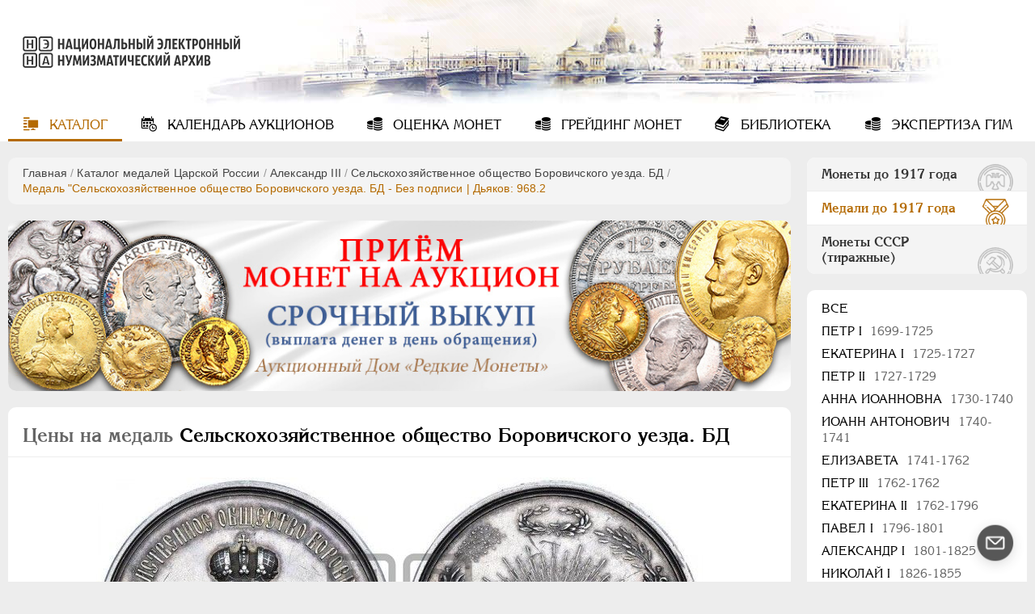

--- FILE ---
content_type: text/html; charset=utf-8
request_url: https://numar.ru/medals/aleksandr-iii/selskohozjaistvennoe-obschestvo-borovichskogo-uezda-bd_m/prices3865
body_size: 23375
content:
<!DOCTYPE html>
<html lang="ru">
<head>
    <meta charset="UTF-8">
            <meta name="viewport" content="width=device-width, initial-scale=1, shrink-to-fit=no">
        <title>Медаль &quot;Сельскохозяйственное общество Боровичского уезда. БД - Без подписи&quot; цена и описание | Дьяков: 968.2</title>
<meta name="keywords" content="Цены на медаль Сельскохозяйственное общество Боровичского уезда. БД, Медаль Сельскохозяйственное общество Боровичского уезда. БД - Без подписи, Медаль Сельскохозяйственное общество Боровичского уезда. БД - Дьяков: 968.2" />
<meta name="description" content="Цены на медаль &quot;Сельскохозяйственное общество Боровичского уезда. БД&quot; - Без подписи, Дьяков: 968.2. Качественные фото, описание штемпеля, зафиксированные продажи на аукционах России и мира." />

    	
	<!-- favicons -->
    <link rel="icon" type="image/vnd.microsoft.icon" href="/templates/ruscoins/img/favicons/favicon.ico">
    <link rel="SHORTCUT ICON" type="image/x-icon" href="/templates/ruscoins/img/favicons/favicon.ico">
	<link rel="mask-icon" href="/templates/ruscoins/img/favicons/safari-pinned-tab.svg" color="#00а0ff">
	<meta name="msapplication-config" content="/templates/ruscoins/img/favicons/browserconfig.xml">
	<link rel="apple-touch-icon" sizes="180x180" href="/templates/ruscoins/img/favicons/apple-touch-icon.png">

    <!--Новые стили-->
    <link rel="stylesheet" href="/templates/ruscoins/cssnew/style-vars_new.min.css"/>
    <link rel="stylesheet" href="/templates/ruscoins/cssnew/style.min.css"/>
    <!-- <link rel="stylesheet" type="text/css" href="/templates/ruscoins/cssnew/style-ie.min.css"/> -->
    <link rel="preload" href="/templates/ruscoins/cssnew/style-ie.min.css" as="style" onload="this.onload=null;this.rel='stylesheet'">
    <noscript><link rel="stylesheet" href="/templates/ruscoins/cssnew/style-ie.min.css"></noscript>  
    <link rel="preload" href="/templates/ruscoins/fonts/AGKornelia-Bold.woff2" as="font" type="font/woff2" crossorigin="anonymous">
    <link rel="preload" href="/templates/ruscoins/fonts/icomoon.ttf?wy5cyn" as="font" type="font/ttf" crossorigin="anonymous">
    <link rel="preload" href="/templates/ruscoins/fonts/AGKornelia.woff2" as="font" type="font/woff2" crossorigin="anonymous">

</head>
<body>
    <div class="overlay"></div>
    <header class="winter " style="background-image: url(/templates/ruscoins/img/winter.jpg)">
        <a id="logo" href="/" title="На главную страницу">
            <img src="/templates/ruscoins/img/logo.png" alt="">
        </a>
        <nav id="mainmenu">
    <input type="checkbox" id="menu-button" class="menu-input"/>
    <label class="menu-button" for="menu-button">
        <span></span>
    </label>
    <ul>
        
        
                        
            
                                                                                                        
                            <li class="active">
                                        <a href="/" target="_self" class="icon-catalog active" title="Каталог">
                                            Каталог
                                    </a>
                        
        
            </li>            
            
                                                                                                        
                            <li >
                                        <a href="/coins/auction_calendar" target="_self" class="icon-calendar" title="Календарь аукционов">
                                            Календарь<span> аукционов</span>
                                    </a>
                        
        
            </li>            
            
                                                                                                        
                            <li >
                                        <a href="/ocenka.html" target="_self" class="icon-coin" title="Оценка монет">
                                            Оценка<span> монет</span>
                                    </a>
                        
        
            </li>            
            
                                                                                                        
                            <li >
                                        <a href="/grading.html" target="_self" class="icon-coin" title="Грейдинг монет">
                                            Грейдинг<span> монет</span>
                                    </a>
                        
        
            </li>            
            
                                                                                                        
                            <li >
                                        <a href="/library" target="_self" class="icon-library" title="Библиотека">
                                            Библиотека
                                    </a>
                        
        
            </li>            
            
                                                                                                    
                            <li >
                                        <a href="/yekspertiza.html" target="_self" class="icon-coin" title="Экспертиза ГИМ">
                                            Экспертиза ГИМ
                                    </a>
                        
                            </li>
                            <li class="max_view">Включить полную версию сайта</li>
        
    </ul>

</nav>
    </header>
    <section>
        <div class="content">
                        <div class="pathway">
                <div class="block">
                    <div class="pathway"><a href="/" class="pathwaylink">Главная</a>  / <a href="/medals" class="pathwaylink">Каталог медалей Царской России</a>  / <a href="/medals/aleksandr-iii" class="pathwaylink">Александр III</a>  / <a href="/medals/aleksandr-iii/selskohozjaistvennoe-obschestvo-borovichskogo-uezda-bd_m" class="pathwaylink">Сельскохозяйственное общество Боровичского уезда. БД</a>  / <span class="pathwaylink">Медаль "Сельскохозяйственное общество Боровичского уезда. БД - Без подписи | Дьяков: 968.2</span></div>                </div>
            </div>
                        <p><div>
    <div class="block info-slider" style="aspect-ratio:555/121;">
        <div class="inner">
                            <div class="item">
                    <noindex><a href="https://rarecoins.ru/predlozhit-monetu.html" target="_blank" rel="nofollow noopener"  onclick="yaCounter47304327.reachGoal('rnga_home'); return true;">
                        <picture>
                            <source media="(max-width: 575px)" srcset="/images/banners/b1-555.jpg" />
                            <source media="(max-width: 934px)" srcset="/images/banners/b1-898.jpg" />
                            <source media="(min-width: 935px)" srcset="/images/banners/b1-1008.jpg" />
                            <img src="/images/banners/b1-555.jpg" loading="lazy"  width="555" height="123" alt="Баннер сайта Русское Наследие" />
                        </picture>
                    </a></noindex>
                </div>
                    </div>
        <!-- <div class="slider-pagination" data-jcarouselpagination="false">&nbsp;</div> -->
    </div>
</div>
</p>                                                    			<div class="coin-c">
			<div class="block">
				<h1 class="coin-title"><span>Цены на медаль</span> Сельскохозяйственное общество Боровичского уезда. БД </h1>
				<div class="photos">
					<a href="/images/medals/types/89/medaltype_3865.jpg" class="coin-c-image-box medal">
						<img class="cboxPhoto coin-c-image" src="/images/medals/types/89/medaltype_3865.jpg" width="750" height="375"  alt="медаль Сельскохозяйственное общество Боровичского уезда. БД - Дьяков: 968.2" loading="lazy">
					</a>
				</div>
				<div class="specs">
					<div>
						<h3>Технические характеристики</h3>
						<ul>
							<li>Диаметр: 51 мм.</li>
							<li>Гурт: 0</li>
						</ul>
					</div>
					<div>
						<h3>Литература и редкость</h3>
						<ul id="literature">
							<li>Дьяков: 968.2 (Au (R5), Ar (R2), Ae (R0))</li>							<li>Iversen: -</li>																												<li>Smirnov: 1073</li>																											</ul>
					</div>
					<div class="open-bottom" data-toggle1="Все характеристики" data-toggle2="Свернуть">Все характеристики</div>
				</div>


			</div>
		</div>
	
	<div class="coin-tabs">
		<div class="block">
			<ul class="titles">
				<li data-tab="detail-desc" class="active">Подробное описание</li>
				<li data-tab="rate-coin"><span>Оценить мою медаль</span></li>
				<li data-tab="how-fake">Как определить подделку?</li>
			</ul>
			<div class="contents">
				<div class="detail-desc active">
											<div class="img_desc">
							<p class="m-param"><span class="m-italic">Исполнение:</span> <b>Без подписи</b></p>							<p class="m-param"><span class="m-italic">Аверс:</span> <b>СЕЛЬСКО - ХОЗ₼ЙСТВЕННОЕ ОБЩЕСТВО БОРОВИЧСКАГО УѢЗДА</b></p>														<p class="m-param hide"><span class="m-italic">Описание аверса:</span> Штемпель схож с 968.1, только размер меньше</p>																					<p class="m-param hide"><span class="m-italic">Описание реверса:</span> Штемпель схож с 968.1, только размер меньше и инициалов нет</p>						</div>
										<div class="variations"><a href="/medals/aleksandr-iii/selskohozjaistvennoe-obschestvo-borovichskogo-uezda-bd_m" target="_blank" class="variations_href" rel="nofollow" onclick="yaCounter47304327.reachGoal('variations'); return true;">Другие разновидности</a></div>				</div>
								<div class="how-fake">
					<p>Существуют некоторые <strong>очевидные</strong> особенности, которые позволяют даже <strong>неподготовленному</strong> человеку отличить простые копии (сувениры) от подлинных монет. Если у Вас возникли сомнения по поводу подлинности Вашей монеты или медали, Вы можете ознакомиться с нашей статьёй&nbsp;и провести первичную оценку.</p>

<p style="text-align:center"><a class="link" href="/library/articles/53.html" onclick="yaCounter47304327.reachGoal('catalog_fake'); return true;" rel="nofollow" target="_blank">Подробнее</a></p>				</div>
				<div class="rate-coin ocenka" id="block_ocenka">
					<div class="sidebar">
           <div class="auc-logo">
              <p><img alt="Аукционный дом Редкие монеты" src="/templates/ruscoins/images/rar_logo.png" loading="lazy"></p>

              <div class="name">
                <p>Оценку стоимости проводит партнер НЭНА<br>
                  — Аукционный дом <strong>“Редкие монеты”</strong>.</p>
                <div class="link">
                  <img alt="" src="/upload/wysiwyg/52a4d5a5654d8166f00a313e69932a3f.png" style="height:32px; width:32px" loading="lazy">
                  <h4>
                  <!--noindex-->
                  <a href="https://rarecoins.ru/" rel="nofollow noopener" target="_blank">rarecoins.ru</a>
                  <!--/noindex-->
                  </h4>
                </div>
              </div>
            </div>
					</div>
					<div class="wrap-form">
						<form class="viewprices" action="#" method="post" id="send_ocenka" enctype="multipart/form-data"  onsubmit="yaCounter47304327.reachGoal('ocenka_send'); return true;">
							<div class="desc">
								<p>В вопросах оценки и продажи медалей</p>
								<p>Мы соблюдаем полную конфиденциальность!</p>
							</div>
							<div class="container">
								<fieldset>
									<label>Ваше имя:<span style="color: #b95700;">*</span></label>
									<input name="last_name" id="last_name" type="text" value=""/>
									<label>Ваш E-mail:<span style="color: #b95700;">*</span></label>
									<input name="e_mail" id="e_mail" type="text" value=""/>
									<label>Ваш телефон:</label>
									<input name="phone" id="phone" type="text" value=""/>
								</fieldset>
								<fieldset>
									<label>Тема:</label>
									<input class="clear" name="subject" id="subject" type="text" value=""/>
									<label>Сообщение:<span style="color: #b95700;">*</span></label>
									<textarea class="clear" name="message" id="message"></textarea>
								</fieldset>
								<fieldset class="file">
									<div class="fileContainer">
										<label>
											<span class="filename">Загрузить фото или архив</span>
											<input class="clear" type="file" name="file[]">
										</label>
										<span class="icon-close close"></span>
									</div>
								</fieldset>
							</div>
							<div>
								<div><input type="submit" class="sf_submit" value="Отправить"></div>
								<div class="loading lds-ellipsis" style="display:none"><div></div><div></div><div></div><div></div></div>
							</div>
						</form>
					</div>

				</div>
			</div>
		</div>
	</div>
	<div class="coin-c">
		<div class="block">
			<p class="coin_desc_seo">
				Цена на медаль</span> "Сельскохозяйственное общество Боровичского уезда. БД" - Без подписи, зависит от состояния, редкости и металла исполнения.Чем больше тираж и хуже сохранность, тем меньше стоимость медали. Почитав <a href="/library/articles/54.html" class="_link"  target="_blank" onclick="yaCounter47304327.reachGoal('catalog_safety'); return true;">о сохранности медалей</a> и самостоятельно сравнив продажи на аукционах, чаще всего, Вы сами сможете примерно оценить, сколько же на сегодня стоит Ваша медаль. Так же <a href="/library/articles/53.html" class="_link" rel="nofollow" target="_blank" onclick="yaCounter47304327.reachGoal('catalog_fake'); return true;">определить оригинал или подделка</a> медали в Ваших руках, должна помочь наша статья. Если у Вас остались сомнения или Вы хотите получить профессиональную помощь в оценке медали, Вы всегда можете воспользоваться  <span class="_link" data-tab="rate-coin" onclick="yaCounter47304327.reachGoal('catalog_ocenka'); return true;">оценкой онлайн</span> от наших партнёров. 
			</p>
		</div>
	</div>
	
	<div class="stretch coin-c table-block">
		<a name="sort_table"></a>
		<div class="block full-height">
			<h2>Зафиксированные продажи и цены на аукционах</h2>
			<!--noindex-->
			<form name="safety_form" class="filter safety" method="get" action="/medals/aleksandr-iii/selskohozjaistvennoe-obschestvo-borovichskogo-uezda-bd_m/prices3865#sort_table" data-medals="true">
				<div class="filt-open">Показать фильтр<span class="icon-bottom"></span></div>
				<div class="filt-hide">
					<div class="filt-line">
						<div class="select-wrap">
							<select class="sf_select" data-id="3865" id="auction_id" name="auction_id">
								<option value="">Все аукционы (11)</option>
																	<option value="2" >Fritz Rudolf Kuenker GmbH & Co. KG (1)</option>
																	<option value="9" >Аукционный дом "Редкие монеты" (2)</option>
																	<option value="31" >Волмар (6)</option>
																	<option value="16" >Монеты и Медали (2)</option>
															</select>
							<span class="icon-arrow-bottom"></span>
						</div>
						<div class="wrap">
							<span>Тип аукциона: </span>
							<div class="select-wrap">
								<select class="sf_select" name="auction_type" data-price-id="3865" id="auction_type">
									<option value="-1">Все</option>
									<option value="0" >Очный</option>
									<option value="1" >Интернет</option>
								</select>
								<span class="icon-arrow-bottom"></span>
							</div>
						</div>
						<div class="wrap">
							<span>Металл: </span>
							<div class="select-wrap">
								<select class="sf_select" name="metal">
									<option value="-1">Все</option>
																			<option value="ag" >Серебро</option>
																			<option value="cu" >Медь</option>
																	</select>
								<span class="icon-arrow-bottom"></span>
							</div>
						</div>
					</div>
					<div class="filt-safety">
						<span>Сохранность:</span>
						<div id="safety_container">
															<label>
									<input value="27||0" type="checkbox" name="safety_start[]">XF-UNC<span>7</span>
								</label>
																<label>
									<input value="22||0" type="checkbox" name="safety_start[]">XF<span>2</span>
								</label>
																<label>
									<input value="19||0" type="checkbox" name="safety_start[]">VF-XF<span>1</span>
								</label>
																<label>
									<input value="16||0" type="checkbox" name="safety_start[]">VF<span>1</span>
								</label>
																<label>
									<input value="24||38" type="checkbox" name="safety_start[]">AU53<span>1</span>
								</label>
														</div>
					</div>
				</div>
				<div class="buttons">
					<input class="sf_submit" type="submit" name="submit" value="Найти">
					<input type="button" class="sf_reset" onclick="window.location.href='/medals/aleksandr-iii/selskohozjaistvennoe-obschestvo-borovichskogo-uezda-bd_m/prices3865#sort_table'" value="Сбросить">
				</div>
			</form>

			
			<div class="currency">
				<div class="current">
					<h5>Цена:</h5>
					<div class="current_button">
						<input type="checkbox" hidden="true" name="current_curs" id="current_curs">
						<button><span>На сегодня</span></button>
						<div style="display: none;" data-toggle1="Включить пересчет курса по ЦБ РФ на сегодняшний день"  data-toggle2="Включить пересчет курса по ЦБ РФ на день продажи лота">
							Включить пересчет курса по ЦБ РФ на сегодняшний день						</div>
					</div>
				</div>
				<div class="price">
					<h5>Цена в:</h5>
					<ul>
						<li class="c_orig active" id="price_orig">ORIGINAL</li>
						<li class="c_eur" id="price_eur">EUR</li>
						<li class="c_rub" id="price_rub">RUB</li>
						<li class="c_usd" id="price_usd">USD</li>
					</ul>
				</div>
			</div>

			<!--/noindex-->

					<div class="table">
				<div class="th">
					<div class="photo">Фото</div>
															<div class="date active"><a class="sort-link" href="?submit=Найти&sort_order=asc&sort_to=a.date#sort_table" title="Сортировать по дате">Дата</a></div>
					<div class="name">Продавец</div>
					<div class="sohr"><a class="sort-link" href="?submit=Найти&sort_order=asc&sort_to=t3.param#sort_table" title="Сортировать по сохранности">Сохр.</a></div>
					<div class="price"><a class="sort-link price_order sorter" href="?submit=Найти&sort_order=asc&sort_to=t1.price_rub" title="Сортировать по цене">Цена</a></div>
					<div class="mail"></div>
				</div>
									<div class="tr ">
						<div class="photo">
							<div>
								<img src="/images/medals/lotmedals/3182/medium/medalimg_64171.jpg" alt="" loading="lazy">								<a href="/medals/aleksandr-iii/selskohozjaistvennoe-obschestvo-borovichskogo-uezda-bd_m/prices3865/lot64171" aria-label="Подробнее" rel="nofollow"><span>Подробнее</span></a>
							</div>
						</div>
						<div class="date col-md col-lg">03.12.2022</div>
						<div class="wrap-name">
							<div class="name">
								<div>Аукционный дом "Редкие монеты" №34 <i>(очный)</i></div>
															</div>
							<div class="sohr col-lg" data-hide="Сохр.:">XF-UNC</div>
						</div>
						<div class="price prices_val col-md" data-curs='{"usdCursVal":null,"eurCursVal":null}'>
							<span class="price_orig" data-cache-curs="110 000 RUB">110 000 RUB</span>
							<span class="price_rub" data-cache-curs="110 000 RUB" style="display:none;">110 000 RUB</span>
							<span class="price_usd" data-cache-curs="-" style="display:none;">1 827 USD</span>
							<span class="price_eur" data-cache-curs="-" style="display:none;">1 787 EUR</span>
						</div>
						<div class="mail col-lg">
							<a href="#" class="icon-mail" rel="numar.ru/medals/aleksandr-iii/selskohozjaistvennoe-obschestvo-borovichskogo-uezda-bd_m/prices3865/lot64171" onclick="return false" aria-label="Сообщить об ошибке"></a>
						</div>
					</div>
									<div class="tr ">
						<div class="photo">
							<div>
								<img src="/images/medals/lotmedals/2791/medium/medalimg_59102.jpg" alt="" loading="lazy">								<a href="/medals/aleksandr-iii/selskohozjaistvennoe-obschestvo-borovichskogo-uezda-bd_m/prices3865/lot59102" aria-label="Подробнее" rel="nofollow"><span>Подробнее</span></a>
							</div>
						</div>
						<div class="date col-md col-lg">30.12.2021</div>
						<div class="wrap-name">
							<div class="name">
								<div>Волмар №777 <i>(интернет)</i></div>
															</div>
							<div class="sohr col-lg" data-hide="Сохр.:">XF-UNC</div>
						</div>
						<div class="price prices_val col-md" data-curs='{"usdCursVal":null,"eurCursVal":null}'>
							<span class="price_orig" data-cache-curs="119 413 RUB">119 413 RUB</span>
							<span class="price_rub" data-cache-curs="119 413 RUB" style="display:none;">119 413 RUB</span>
							<span class="price_usd" data-cache-curs="-" style="display:none;">1 621 USD</span>
							<span class="price_eur" data-cache-curs="-" style="display:none;">1 435 EUR</span>
						</div>
						<div class="mail col-lg">
							<a href="#" class="icon-mail" rel="numar.ru/medals/aleksandr-iii/selskohozjaistvennoe-obschestvo-borovichskogo-uezda-bd_m/prices3865/lot59102" onclick="return false" aria-label="Сообщить об ошибке"></a>
						</div>
					</div>
									<div class="tr ">
						<div class="photo">
							<div>
								<img src="/images/medals/lotmedals/2666/medium/medalimg_57620.jpg" alt="" loading="lazy">								<a href="/medals/aleksandr-iii/selskohozjaistvennoe-obschestvo-borovichskogo-uezda-bd_m/prices3865/lot57620" aria-label="Подробнее" rel="nofollow"><span>Подробнее</span></a>
							</div>
						</div>
						<div class="date col-md col-lg">07.10.2021</div>
						<div class="wrap-name">
							<div class="name">
								<div>Волмар №765 <i>(интернет)</i></div>
															</div>
							<div class="sohr col-lg" data-hide="Сохр.:">XF-UNC</div>
						</div>
						<div class="price prices_val col-md" data-curs='{"usdCursVal":null,"eurCursVal":null}'>
							<span class="price_orig" data-cache-curs="114 800 RUB">114 800 RUB</span>
							<span class="price_rub" data-cache-curs="114 800 RUB" style="display:none;">114 800 RUB</span>
							<span class="price_usd" data-cache-curs="-" style="display:none;">1 582 USD</span>
							<span class="price_eur" data-cache-curs="-" style="display:none;">1 368 EUR</span>
						</div>
						<div class="mail col-lg">
							<a href="#" class="icon-mail" rel="numar.ru/medals/aleksandr-iii/selskohozjaistvennoe-obschestvo-borovichskogo-uezda-bd_m/prices3865/lot57620" onclick="return false" aria-label="Сообщить об ошибке"></a>
						</div>
					</div>
									<div class="tr ">
						<div class="photo">
							<div>
								<img src="/images/medals/lotmedals/2520/medium/medalimg_56211.jpg" alt="" loading="lazy">								<a href="/medals/aleksandr-iii/selskohozjaistvennoe-obschestvo-borovichskogo-uezda-bd_m/prices3865/lot56211" aria-label="Подробнее" rel="nofollow"><span>Подробнее</span></a>
							</div>
						</div>
						<div class="date col-md col-lg">03.06.2021</div>
						<div class="wrap-name">
							<div class="name">
								<div>Волмар №747 <i>(интернет)</i></div>
															</div>
							<div class="sohr col-lg" data-hide="Сохр.:">XF-UNC</div>
						</div>
						<div class="price prices_val col-md" data-curs='{"usdCursVal":null,"eurCursVal":null}'>
							<span class="price_orig" data-cache-curs="118 900 RUB">118 900 RUB</span>
							<span class="price_rub" data-cache-curs="118 900 RUB" style="display:none;">118 900 RUB</span>
							<span class="price_usd" data-cache-curs="-" style="display:none;">1 618 USD</span>
							<span class="price_eur" data-cache-curs="-" style="display:none;">1 326 EUR</span>
						</div>
						<div class="mail col-lg">
							<a href="#" class="icon-mail" rel="numar.ru/medals/aleksandr-iii/selskohozjaistvennoe-obschestvo-borovichskogo-uezda-bd_m/prices3865/lot56211" onclick="return false" aria-label="Сообщить об ошибке"></a>
						</div>
					</div>
									<div class="tr ">
						<div class="photo">
							<div>
								<img src="/images/medals/lotmedals/2464/medium/medalimg_55210.jpg" alt="" loading="lazy">								<a href="/medals/aleksandr-iii/selskohozjaistvennoe-obschestvo-borovichskogo-uezda-bd_m/prices3865/lot55210" aria-label="Подробнее" rel="nofollow"><span>Подробнее</span></a>
							</div>
						</div>
						<div class="date col-md col-lg">22.04.2021</div>
						<div class="wrap-name">
							<div class="name">
								<div>Волмар №741 <i>(интернет)</i></div>
															</div>
							<div class="sohr col-lg" data-hide="Сохр.:">XF-UNC</div>
						</div>
						<div class="price prices_val col-md" data-curs='{"usdCursVal":null,"eurCursVal":null}'>
							<span class="price_orig" data-cache-curs="124 743 RUB">124 743 RUB</span>
							<span class="price_rub" data-cache-curs="124 743 RUB" style="display:none;">124 743 RUB</span>
							<span class="price_usd" data-cache-curs="-" style="display:none;">1 624 USD</span>
							<span class="price_eur" data-cache-curs="-" style="display:none;">1 352 EUR</span>
						</div>
						<div class="mail col-lg">
							<a href="#" class="icon-mail" rel="numar.ru/medals/aleksandr-iii/selskohozjaistvennoe-obschestvo-borovichskogo-uezda-bd_m/prices3865/lot55210" onclick="return false" aria-label="Сообщить об ошибке"></a>
						</div>
					</div>
									<div class="tr ">
						<div class="photo">
							<div>
								<img src="/images/medals/lotmedals/1512/medium/medalimg_38402.jpg" alt="" loading="lazy">								<a href="/medals/aleksandr-iii/selskohozjaistvennoe-obschestvo-borovichskogo-uezda-bd_m/prices3865/lot38402" aria-label="Подробнее" rel="nofollow"><span>Подробнее</span></a>
							</div>
						</div>
						<div class="date col-md col-lg">31.05.2018</div>
						<div class="wrap-name">
							<div class="name">
								<div>Волмар №599 <i>(интернет)</i></div>
															</div>
							<div class="sohr col-lg" data-hide="Сохр.:">XF-UNC</div>
						</div>
						<div class="price prices_val col-md" data-curs='{"usdCursVal":null,"eurCursVal":null}'>
							<span class="price_orig" data-cache-curs="71 324 RUB">71 324 RUB</span>
							<span class="price_rub" data-cache-curs="71 324 RUB" style="display:none;">71 324 RUB</span>
							<span class="price_usd" data-cache-curs="-" style="display:none;">1 140 USD</span>
							<span class="price_eur" data-cache-curs="-" style="display:none;">984 EUR</span>
						</div>
						<div class="mail col-lg">
							<a href="#" class="icon-mail" rel="numar.ru/medals/aleksandr-iii/selskohozjaistvennoe-obschestvo-borovichskogo-uezda-bd_m/prices3865/lot38402" onclick="return false" aria-label="Сообщить об ошибке"></a>
						</div>
					</div>
									<div class="tr ">
						<div class="photo">
							<div>
								<img src="/images/medals/lotmedals/1386/medium/medalimg_24074.jpg" alt="" loading="lazy">								<a href="/medals/aleksandr-iii/selskohozjaistvennoe-obschestvo-borovichskogo-uezda-bd_m/prices3865/lot24074" aria-label="Подробнее" rel="nofollow"><span>Подробнее</span></a>
							</div>
						</div>
						<div class="date col-md col-lg">03.12.2015</div>
						<div class="wrap-name">
							<div class="name">
								<div>Волмар №470 <i>(интернет)</i></div>
															</div>
							<div class="sohr col-lg" data-hide="Сохр.:">XF</div>
						</div>
						<div class="price prices_val col-md" data-curs='{"usdCursVal":null,"eurCursVal":null}'>
							<span class="price_orig" data-cache-curs="60 626 RUB">60 626 RUB</span>
							<span class="price_rub" data-cache-curs="60 626 RUB" style="display:none;">60 626 RUB</span>
							<span class="price_usd" data-cache-curs="-" style="display:none;">908 USD</span>
							<span class="price_eur" data-cache-curs="-" style="display:none;">856 EUR</span>
						</div>
						<div class="mail col-lg">
							<a href="#" class="icon-mail" rel="numar.ru/medals/aleksandr-iii/selskohozjaistvennoe-obschestvo-borovichskogo-uezda-bd_m/prices3865/lot24074" onclick="return false" aria-label="Сообщить об ошибке"></a>
						</div>
					</div>
									<div class="tr ">
						<div class="photo">
							<div>
								<img src="/images/medals/lotmedals/289/medium/medalimg_17210.jpg" alt="" loading="lazy">								<a href="/medals/aleksandr-iii/selskohozjaistvennoe-obschestvo-borovichskogo-uezda-bd_m/prices3865/lot17210" aria-label="Подробнее" rel="nofollow"><span>Подробнее</span></a>
							</div>
						</div>
						<div class="date col-md col-lg">28.09.2015</div>
						<div class="wrap-name">
							<div class="name">
								<div>Fritz Rudolf Kuenker GmbH & Co. KG №266 <i>(очный)</i></div>
															</div>
							<div class="sohr col-lg" data-hide="Сохр.:">VF-XF</div>
						</div>
						<div class="price prices_val col-md" data-curs='{"usdCursVal":null,"eurCursVal":null}'>
							<span class="price_orig" data-cache-curs="1 200 EUR">1 200 EUR</span>
							<span class="price_rub" data-cache-curs="-" style="display:none;">87 768 RUB</span>
							<span class="price_usd" data-cache-curs="-" style="display:none;">1 337 USD</span>
							<span class="price_eur" data-cache-curs="-" style="display:none;">1 200 EUR</span>
						</div>
						<div class="mail col-lg">
							<a href="#" class="icon-mail" rel="numar.ru/medals/aleksandr-iii/selskohozjaistvennoe-obschestvo-borovichskogo-uezda-bd_m/prices3865/lot17210" onclick="return false" aria-label="Сообщить об ошибке"></a>
						</div>
					</div>
									<div class="tr ">
						<div class="photo">
							<div>
								<img src="/images/medals/lotmedals/57/medium/medalimg_14448.jpg" alt="" loading="lazy">								<a href="/medals/aleksandr-iii/selskohozjaistvennoe-obschestvo-borovichskogo-uezda-bd_m/prices3865/lot14448" aria-label="Подробнее" rel="nofollow"><span>Подробнее</span></a>
							</div>
						</div>
						<div class="date col-md col-lg">25.04.2015</div>
						<div class="wrap-name">
							<div class="name">
								<div>Аукционный дом "Редкие монеты" №5 <i>(очный)</i></div>
															</div>
							<div class="sohr col-lg" data-hide="Сохр.:">AU53</div>
						</div>
						<div class="price prices_val col-md" data-curs='{"usdCursVal":null,"eurCursVal":null}'>
							<span class="price_orig" data-cache-curs="1 250 USD">1 250 USD</span>
							<span class="price_rub" data-cache-curs="-" style="display:none;">62 813 RUB</span>
							<span class="price_usd" data-cache-curs="-" style="display:none;">1 250 USD</span>
							<span class="price_eur" data-cache-curs="-" style="display:none;">1 149 EUR</span>
						</div>
						<div class="mail col-lg">
							<a href="#" class="icon-mail" rel="numar.ru/medals/aleksandr-iii/selskohozjaistvennoe-obschestvo-borovichskogo-uezda-bd_m/prices3865/lot14448" onclick="return false" aria-label="Сообщить об ошибке"></a>
						</div>
					</div>
									<div class="tr ">
						<div class="photo">
							<div>
								<img src="/images/medals/lotmedals/873/medium/medalimg_7597.jpg" alt="" loading="lazy">								<a href="/medals/aleksandr-iii/selskohozjaistvennoe-obschestvo-borovichskogo-uezda-bd_m/prices3865/lot7597" aria-label="Подробнее" rel="nofollow"><span>Подробнее</span></a>
							</div>
						</div>
						<div class="date col-md col-lg">11.10.2014</div>
						<div class="wrap-name">
							<div class="name">
								<div>Монеты и Медали №89 <i>(очный)</i></div>
															</div>
							<div class="sohr col-lg" data-hide="Сохр.:">VF</div>
						</div>
						<div class="price prices_val col-md" data-curs='{"usdCursVal":null,"eurCursVal":null}'>
							<span class="price_orig" data-cache-curs="-">-</span>
							<span class="price_rub" data-cache-curs="-" style="display:none;">-</span>
							<span class="price_usd" data-cache-curs="-" style="display:none;">-</span>
							<span class="price_eur" data-cache-curs="-" style="display:none;">-</span>
						</div>
						<div class="mail col-lg">
							<a href="#" class="icon-mail" rel="numar.ru/medals/aleksandr-iii/selskohozjaistvennoe-obschestvo-borovichskogo-uezda-bd_m/prices3865/lot7597" onclick="return false" aria-label="Сообщить об ошибке"></a>
						</div>
					</div>
									<div class="tr ">
						<div class="photo">
							<div>
								<img src="/images/medals/lotmedals/915/medium/medalimg_4239.jpg" alt="" loading="lazy">								<a href="/medals/aleksandr-iii/selskohozjaistvennoe-obschestvo-borovichskogo-uezda-bd_m/prices3865/lot4239" aria-label="Подробнее" rel="nofollow"><span>Подробнее</span></a>
							</div>
						</div>
						<div class="date col-md col-lg">16.06.2007</div>
						<div class="wrap-name">
							<div class="name">
								<div>Монеты и Медали №45 <i>(очный)</i></div>
															</div>
							<div class="sohr col-lg" data-hide="Сохр.:">XF</div>
						</div>
						<div class="price prices_val col-md" data-curs='{"usdCursVal":null,"eurCursVal":null}'>
							<span class="price_orig" data-cache-curs="28 000 RUB">28 000 RUB</span>
							<span class="price_rub" data-cache-curs="28 000 RUB" style="display:none;">28 000 RUB</span>
							<span class="price_usd" data-cache-curs="-" style="display:none;">1 076 USD</span>
							<span class="price_eur" data-cache-curs="-" style="display:none;">808 EUR</span>
						</div>
						<div class="mail col-lg">
							<a href="#" class="icon-mail" rel="numar.ru/medals/aleksandr-iii/selskohozjaistvennoe-obschestvo-borovichskogo-uezda-bd_m/prices3865/lot4239" onclick="return false" aria-label="Сообщить об ошибке"></a>
						</div>
					</div>
							</div>
								<div class="popap-wrap form">
				<button class="icon-close" title="Закрыть"></button>
				<div class="popap">
					<form name="edit_form" class="edit_form" method="post" action="#">
						<fieldset>
							<input type="hidden" name="link" value="link" class="hidden_link">
							<label>Email*:</label>
							<input type="text" name="email">
							<label>Сообщение:</label>
							<div class="select-wrap">
								<select name="mess" class="sf_select">
									<option value="проход добавлен не к той медали или разновидности">проход добавлен не к той медали или разновидности</option>
									<option value="цена или оценка не совпадают с официальными данными">цена или оценка не совпадают с официальными данными</option>
									<option value="сохранность не совпадает с официальными данными">сохранность не совпадает с официальными данными</option>
									<option value="другое">другое</option>
								</select>
								<span class="icon-arrow-bottom"></span>
							</div>
							<textarea id="mess_textarea" placeholder="Заметили неточность в описании, опишите?" style="display:none"></textarea>
													</fieldset>
						<fieldset class="gray">
							<input type="submit" name="edit_submit" class="sf_submit" value="Отправить">
						</fieldset>
					</form>
									</div>
			</div>
		</div>
	</div>

                        <!--noindex-->
    <div class="las_lot_wrap">
                </div>
    <div class="stretch notify-send">
        <div class="block">
            <button class="icon-mail" id="send_new_auc">Уведомить о новых аукционах</button>
            <div class="popap-wrap auc">
                <button class="icon-close" title="Закрыть"></button>
                <div class="popap">
                    <form name=new_auction" id="new_auction" method="post" action="/coins/send_new_auction">
                        <fieldset>
                            <p class="desc">Укажите адрес электронной почты, на который будет приходить информация о новых нумизматических
                                аукционах.</p>
                            <input type="hidden" name="seolink" value="">
                            <label>Email*:</label>
                            <input type="text" name="email" id="email">
                        </fieldset>
                        <fieldset class="gray">
                            <input type="submit" name="edit_submit" class="sf_submit" value="Отправить">
                        </fieldset>
                    </form>
                </div>
            </div>
        </div>
    </div>
<!--/noindex-->        </div>
        <div id="right_sidebar">
            <div id="rside-wrap">

	<div id="rside-title" class="icon-bottom">Каталог</div>
	<div class="block switch">
		<div data-tab="coins-prav">Монеты до 1917 года</div>
		<div class="active" data-tab="medals-prav">Медали до 1917 года</div>
		<div data-tab="ussr-prav">Монеты СССР (тиражные)</div>
	</div>

	<div class="scroll-wrap coins-prav hide">
					<div class="block prav medals">
				<ul class="lvl1">
										</li>					
					
										<li >
															<a    title="Пeтр I">
						Пeтр I <span>1699 - 1725</span>					</a>
												
																	
					
															<ul class="lvl2">						<li data-if=" - 4  - 13">
							<a    title="Золото">
								Золото
							</a>
														
																	
					
															<ul class="lvl3">						<li data-if=" - 5  - 6">
							<a href="/coins/pyotr-i/zolotye/2-chervonca"   title="2 червонца">
								2 червонца
							</a>
														
												</li>					
					
																					<li data-if=" - 7  - 8">
							<a href="/coins/pyotr-i/zolotye/2-rublja"   title="2 рубля">
								2 рубля
							</a>
														
												</li>					
					
																					<li data-if=" - 9  - 10">
							<a href="/coins/pyotr-i/zolotye/1-chervonec"   title="1 червонец">
								1 червонец
							</a>
														
												</li>					
					
																					<li data-if=" - 11  - 12">
							<a href="/coins/pyotr-i/zolotye/zhalovannye"   title="Жалованные">
								Жалованные
							</a>
														
																	
											</li></ul>
					
																					<li data-if=" - 14  - 31">
							<a    title="Серебро">
								Серебро
							</a>
														
																	
					
															<ul class="lvl3">						<li data-if=" - 15  - 16">
							<a href="/coins/pyotr-i/serebryanye/1-rubl"   title="1 рубль">
								1 рубль
							</a>
														
												</li>					
					
																					<li data-if=" - 17  - 18">
							<a href="/coins/pyotr-i/serebryanye/poltina"   title="Полтина">
								Полтина
							</a>
														
												</li>					
					
																					<li data-if=" - 19  - 20">
							<a href="/coins/pyotr-i/serebryanye/polupoltinnik"   title="Полуполтинник">
								Полуполтинник
							</a>
														
												</li>					
					
																					<li data-if=" - 21  - 22">
							<a href="/coins/pyotr-i/serebryanye/grivennik"   title="Гривенник">
								Гривенник
							</a>
														
												</li>					
					
																					<li data-if=" - 23  - 24">
							<a href="/coins/pyotr-i/serebryanye/grivna"   title="Гривна">
								Гривна
							</a>
														
												</li>					
					
																					<li data-if=" - 25  - 26">
							<a href="/coins/pyotr-i/serebryanye/10-deneg"   title="10 денег">
								10 денег
							</a>
														
												</li>					
					
																					<li data-if=" - 27  - 28">
							<a href="/coins/pyotr-i/serebryanye/5-kopeek"   title="5 копеек">
								5 копеек
							</a>
														
												</li>					
					
																					<li data-if=" - 28  - 29">
							<a href="/coins/pyotr-i/serebryanye/altyn-nik"   title="Алтын(ник)">
								Алтын(ник)
							</a>
														
												</li>					
					
																					<li data-if=" - 29  - 30">
							<a href="/coins/pyotr-i/serebryanye/1-kopeika"   title="1 копейка">
								1 копейка
							</a>
														
																	
											</li></ul>
					
																					<li data-if=" - 32  - 43">
							<a    title="Медь">
								Медь
							</a>
														
																	
					
															<ul class="lvl3">						<li data-if=" - 33  - 34">
							<a href="/coins/pyotr-i/mednye/5-kopeek"   title="5 копеек">
								5 копеек
							</a>
														
												</li>					
					
																					<li data-if=" - 35  - 36">
							<a href="/coins/pyotr-i/mednye/1-kopeika"   title="1 копейка">
								1 копейка
							</a>
														
												</li>					
					
																					<li data-if=" - 37  - 38">
							<a href="/coins/pyotr-i/mednye/denga"   title="Денга">
								Денга
							</a>
														
												</li>					
					
																					<li data-if=" - 39  - 40">
							<a href="/coins/pyotr-i/mednye/polushka"   title="Полушка">
								Полушка
							</a>
														
												</li>					
					
																					<li data-if=" - 41  - 42">
							<a href="/coins/pyotr-i/mednye/polpolushki"   title="Полполушки">
								Полполушки
							</a>
														
																	
											</li></ul>
					
																					<li data-if=" - 44  - 66">
							<a    title="Пробные">
								Пробные
							</a>
														
																	
					
															<ul class="lvl3">						<li data-if=" - 45  - 46">
							<a href="/coins/pyotr-i/probnye/2-rublja"   title="2 рубля">
								2 рубля
							</a>
														
												</li>					
					
																					<li data-if=" - 47  - 48">
							<a href="/coins/pyotr-i/probnye/1-rubl"   title="1 рубль">
								1 рубль
							</a>
														
												</li>					
					
																					<li data-if=" - 49  - 50">
							<a href="/coins/pyotr-i/probnye/poltina"   title="Полтина">
								Полтина
							</a>
														
												</li>					
					
																					<li data-if=" - 51  - 52">
							<a href="/coins/pyotr-i/probnye/polupoltinnik"   title="Полуполтинник">
								Полуполтинник
							</a>
														
												</li>					
					
																					<li data-if=" - 53  - 54">
							<a href="/coins/pyotr-i/probnye/grivennik"   title="Гривенник">
								Гривенник
							</a>
														
												</li>					
					
																					<li data-if=" - 55  - 56">
							<a href="/coins/pyotr-i/probnye/5-kopeek"   title="5 копеек">
								5 копеек
							</a>
														
												</li>					
					
																					<li data-if=" - 57  - 58">
							<a href="/coins/pyotr-i/probnye/altyn"   title="Алтын">
								Алтын
							</a>
														
												</li>					
					
																					<li data-if=" - 59  - 60">
							<a href="/coins/pyotr-i/probnye/1-kopeika"   title="1 копейка">
								1 копейка
							</a>
														
												</li>					
					
																					<li data-if=" - 61  - 62">
							<a href="/coins/pyotr-i/probnye/denga"   title="Денга">
								Денга
							</a>
														
												</li>					
					
																					<li data-if=" - 63  - 64">
							<a href="/coins/pyotr-i/probnye/polushka"   title="Полушка">
								Полушка
							</a>
														
												</li>					
					
																					<li data-if=" - 64  - 65">
							<a href="/coins/pyotr-i/probnye/1-grosh"   title="1 грош">
								1 грош
							</a>
														
																	
											</li></ul>
					
																					<li data-if=" - 67  - 72">
							<a    title="Для Речи Посполитой">
								Для Речи Посполитой
							</a>
														
																	
					
															<ul class="lvl3">						<li data-if=" - 68  - 69">
							<a href="/coins/pyotr-i/dlja-rechi-pospolitoi/tinf"   title="Тинф">
								Тинф
							</a>
														
												</li>					
					
																					<li data-if=" - 70  - 71">
							<a href="/coins/pyotr-i/dlja-rechi-pospolitoi/shestak"   title="Шестак">
								Шестак
							</a>
														
																	
											</li></ul>
					
																					<li data-if=" - 73  - 78">
							<a    title="Монетовидные жетоны">
								Монетовидные жетоны
							</a>
														
																	
					
															<ul class="lvl3">						<li data-if=" - 74  - 75">
							<a href="/coins/pyotr-i/monetovidnye-zhetony/zheton"   title="Жетон">
								Жетон
							</a>
														
												</li>					
					
																					<li data-if=" - 76  - 77">
							<a href="/coins/pyotr-i/monetovidnye-zhetony/borodovoi-znak"   title="Бородовой знак">
								Бородовой знак
							</a>
														
																	
											</li></ul>
											</li></ul>
					
										<li >
															<a    title="Екатерина I">
						Екатерина I <span>1725-1727</span>					</a>
												
																	
					
															<ul class="lvl2">						<li data-if=" - 82  - 85">
							<a    title="Золото">
								Золото
							</a>
														
																	
					
															<ul class="lvl3">						<li data-if=" - 83  - 84">
							<a href="/coins/ekaterina-i/zolotye/2-rublja"   title="2 рубля">
								2 рубля
							</a>
														
																	
											</li></ul>
					
																					<li data-if=" - 86  - 93">
							<a    title="Серебро">
								Серебро
							</a>
														
																	
					
															<ul class="lvl3">						<li data-if=" - 87  - 88">
							<a href="/coins/ekaterina-i/serebryanye/1-rubl"   title="1 рубль">
								1 рубль
							</a>
														
												</li>					
					
																					<li data-if=" - 89  - 90">
							<a href="/coins/ekaterina-i/serebryanye/poltina"   title="Полтина">
								Полтина
							</a>
														
												</li>					
					
																					<li data-if=" - 91  - 92">
							<a href="/coins/ekaterina-i/serebryanye/grivna"   title="Гривна">
								Гривна
							</a>
														
																	
											</li></ul>
					
																					<li data-if=" - 94  - 97">
							<a    title="Медь">
								Медь
							</a>
														
																	
					
															<ul class="lvl3">						<li data-if=" - 95  - 96">
							<a href="/coins/ekaterina-i/mednye/5-kopeek"   title="5 копеек">
								5 копеек
							</a>
														
																	
											</li></ul>
					
																					<li data-if=" - 98  - 111">
							<a    title="Медные платы">
								Медные платы
							</a>
														
																	
					
															<ul class="lvl3">						<li data-if=" - 99  - 100">
							<a href="/coins/ekaterina-i/mednye-platy/1-rubl"   title="1 рубль">
								1 рубль
							</a>
														
												</li>					
					
																					<li data-if=" - 101  - 102">
							<a href="/coins/ekaterina-i/mednye-platy/poltina"   title="Полтина">
								Полтина
							</a>
														
												</li>					
					
																					<li data-if=" - 103  - 104">
							<a href="/coins/ekaterina-i/mednye-platy/polpoltiny"   title="Полполтины">
								Полполтины
							</a>
														
												</li>					
					
																					<li data-if=" - 105  - 106">
							<a href="/coins/ekaterina-i/mednye-platy/grivna"   title="Гривна">
								Гривна
							</a>
														
												</li>					
					
																					<li data-if=" - 107  - 108">
							<a href="/coins/ekaterina-i/mednye-platy/5-kopeek"   title="5 копеек">
								5 копеек
							</a>
														
												</li>					
					
																					<li data-if=" - 109  - 110">
							<a href="/coins/ekaterina-i/mednye-platy/1-kopeika"   title="1 копейка">
								1 копейка
							</a>
														
																	
											</li></ul>
					
																					<li data-if=" - 112  - 133">
							<a    title="Пробные">
								Пробные
							</a>
														
																	
					
															<ul class="lvl3">						<li data-if=" - 113  - 114">
							<a href="/coins/ekaterina-i/probnye/2-rublja"   title="2 рубля">
								2 рубля
							</a>
														
												</li>					
					
																					<li data-if=" - 115  - 116">
							<a href="/coins/ekaterina-i/probnye/polpoltiny"   title="Полполтины">
								Полполтины
							</a>
														
												</li>					
					
																					<li data-if=" - 117  - 118">
							<a href="/coins/ekaterina-i/probnye/grivennik"   title="Гривенник">
								Гривенник
							</a>
														
												</li>					
					
																					<li data-if=" - 119  - 120">
							<a href="/coins/ekaterina-i/probnye/grivna"   title="Гривна">
								Гривна
							</a>
														
												</li>					
					
																					<li data-if=" - 121  - 122">
							<a href="/coins/ekaterina-i/probnye/3-kopeiki"   title="3 копейки">
								3 копейки
							</a>
														
												</li>					
					
																					<li data-if=" - 123  - 124">
							<a href="/coins/ekaterina-i/probnye/2-kopeiki"   title="2 копейки">
								2 копейки
							</a>
														
												</li>					
					
																					<li data-if=" - 125  - 126">
							<a href="/coins/ekaterina-i/probnye/1-kopeika"   title="1 копейка">
								1 копейка
							</a>
														
												</li>					
					
																					<li data-if=" - 127  - 128">
							<a href="/coins/ekaterina-i/probnye/polushka"   title="Полушка">
								Полушка
							</a>
														
												</li>					
					
																					<li data-if=" - 129  - 130">
							<a href="/coins/ekaterina-i/probnye/1-grosh"   title="1 грош">
								1 грош
							</a>
														
												</li>					
					
																					<li data-if=" - 131  - 132">
							<a href="/coins/ekaterina-i/probnye/mednye-platy"   title="Медные платы">
								Медные платы
							</a>
														
																	
											</li></ul>
											</li></ul>
					
										<li >
															<a    title="Петр II">
						Петр II <span>1727-1729</span>					</a>
												
																	
					
															<ul class="lvl2">						<li data-if=" - 136  - 141">
							<a    title="Золото">
								Золото
							</a>
														
																	
					
															<ul class="lvl3">						<li data-if=" - 137  - 138">
							<a href="/coins/petr-ii/zolotye/1-chervonec"   title="1 червонец">
								1 червонец
							</a>
														
												</li>					
					
																					<li data-if=" - 139  - 140">
							<a href="/coins/petr-ii/zolotye/2-rublja"   title="2 рубля">
								2 рубля
							</a>
														
																	
											</li></ul>
					
																					<li data-if=" - 142  - 147">
							<a    title="Серебро">
								Серебро
							</a>
														
																	
					
															<ul class="lvl3">						<li data-if=" - 143  - 144">
							<a href="/coins/petr-ii/serebryanye/1-rubl"   title="1 рубль">
								1 рубль
							</a>
														
												</li>					
					
																					<li data-if=" - 145  - 146">
							<a href="/coins/petr-ii/serebryanye/poltina"   title="Полтина">
								Полтина
							</a>
														
																	
											</li></ul>
					
																					<li data-if=" - 148  - 153">
							<a    title="Медь">
								Медь
							</a>
														
																	
					
															<ul class="lvl3">						<li data-if=" - 149  - 150">
							<a href="/coins/petr-ii/mednye/5-kopeek"   title="5 копеек">
								5 копеек
							</a>
														
												</li>					
					
																					<li data-if=" - 151  - 152">
							<a href="/coins/petr-ii/mednye/1-kopeika"   title="1 копейка">
								1 копейка
							</a>
														
																	
											</li></ul>
					
																					<li data-if=" - 154  - 161">
							<a    title="Пробные">
								Пробные
							</a>
														
																	
					
															<ul class="lvl3">						<li data-if=" - 155  - 156">
							<a href="/coins/petr-ii/probnye/1-rubl"   title="1 рубль">
								1 рубль
							</a>
														
												</li>					
					
																					<li data-if=" - 157  - 158">
							<a href="/coins/petr-ii/probnye/1-kopeika"   title="1 копейка">
								1 копейка
							</a>
														
												</li>					
					
																					<li data-if=" - 159  - 160">
							<a href="/coins/petr-ii/probnye/polushka"   title="Полушка">
								Полушка
							</a>
														
																	
											</li></ul>
					
																					<li data-if=" - 162  - 165">
							<a    title="Монетовидные жетоны">
								Монетовидные жетоны
							</a>
														
																	
					
															<ul class="lvl3">						<li data-if=" - 163  - 164">
							<a href="/coins/petr-ii/monetovidnye-zhetony/zheton"   title="Жетон">
								Жетон
							</a>
														
																	
											</li></ul>
											</li></ul>
					
										<li >
															<a    title="Анна Иоанновна">
						Анна Иоанновна <span>1730-1740</span>					</a>
												
																	
					
															<ul class="lvl2">						<li data-if=" - 168  - 171">
							<a    title="Золото">
								Золото
							</a>
														
																	
					
															<ul class="lvl3">						<li data-if=" - 169  - 170">
							<a href="/coins/anna-ioannovna/zolotye/1-chervonec"   title="1 червонец">
								1 червонец
							</a>
														
																	
											</li></ul>
					
																					<li data-if=" - 172  - 181">
							<a    title="Серебро">
								Серебро
							</a>
														
																	
					
															<ul class="lvl3">						<li data-if=" - 173  - 174">
							<a href="/coins/anna-ioannovna/serebryanye/1-rubl"   title="1 рубль">
								1 рубль
							</a>
														
												</li>					
					
																					<li data-if=" - 175  - 176">
							<a href="/coins/anna-ioannovna/serebryanye/poltina"   title="Полтина">
								Полтина
							</a>
														
												</li>					
					
																					<li data-if=" - 177  - 178">
							<a href="/coins/anna-ioannovna/serebryanye/polupoltinnik"   title="Полуполтинник">
								Полуполтинник
							</a>
														
												</li>					
					
																					<li data-if=" - 179  - 180">
							<a href="/coins/anna-ioannovna/serebryanye/grivennik"   title="Гривенник">
								Гривенник
							</a>
														
																	
											</li></ul>
					
																					<li data-if=" - 182  - 189">
							<a    title="Медь">
								Медь
							</a>
														
																	
					
															<ul class="lvl3">						<li data-if=" - 183  - 184">
							<a href="/coins/anna-ioannovna/mednye/5-kopeek"   title="5 копеек">
								5 копеек
							</a>
														
												</li>					
					
																					<li data-if=" - 185  - 186">
							<a href="/coins/anna-ioannovna/mednye/denga"   title="Денга">
								Денга
							</a>
														
												</li>					
					
																					<li data-if=" - 187  - 188">
							<a href="/coins/anna-ioannovna/mednye/polushka"   title="Полушка">
								Полушка
							</a>
														
																	
											</li></ul>
					
																					<li data-if=" - 190  - 203">
							<a    title="Пробные">
								Пробные
							</a>
														
																	
					
															<ul class="lvl3">						<li data-if=" - 191  - 192">
							<a href="/coins/anna-ioannovna/probnye/1-rubl"   title="1 рубль">
								1 рубль
							</a>
														
												</li>					
					
																					<li data-if=" - 193  - 194">
							<a href="/coins/anna-ioannovna/probnye/polupoltinnik"   title="Полуполтинник">
								Полуполтинник
							</a>
														
												</li>					
					
																					<li data-if=" - 195  - 196">
							<a href="/coins/anna-ioannovna/probnye/grivennik"   title="Гривенник">
								Гривенник
							</a>
														
												</li>					
					
																					<li data-if=" - 197  - 198">
							<a href="/coins/anna-ioannovna/probnye/5-kopeek"   title="5 копеек">
								5 копеек
							</a>
														
												</li>					
					
																					<li data-if=" - 199  - 200">
							<a href="/coins/anna-ioannovna/probnye/2-kopeiki"   title="2 копейки">
								2 копейки
							</a>
														
												</li>					
					
																					<li data-if=" - 201  - 202">
							<a href="/coins/anna-ioannovna/probnye/1-kopeika"   title="1 копейка">
								1 копейка
							</a>
														
																	
											</li></ul>
					
																					<li data-if=" - 204  - 207">
							<a    title="Монетовидные жетоны">
								Монетовидные жетоны
							</a>
														
																	
					
															<ul class="lvl3">						<li data-if=" - 205  - 206">
							<a href="/coins/anna-ioannovna/monetovidnye-zhetony/zheton"   title="Жетон">
								Жетон
							</a>
														
																	
											</li></ul>
											</li></ul>
					
										<li >
															<a    title="Иоанн Антонович">
						Иоанн Антонович <span>1740-1741</span>					</a>
												
																	
					
															<ul class="lvl2">						<li data-if=" - 210  - 217">
							<a    title="Серебро">
								Серебро
							</a>
														
																	
					
															<ul class="lvl3">						<li data-if=" - 211  - 212">
							<a href="/coins/ioann-antonovich/serebryanye/1-rubl"   title="1 рубль">
								1 рубль
							</a>
														
												</li>					
					
																					<li data-if=" - 213  - 214">
							<a href="/coins/ioann-antonovich/serebryanye/poltina"   title="Полтина">
								Полтина
							</a>
														
												</li>					
					
																					<li data-if=" - 215  - 216">
							<a href="/coins/ioann-antonovich/serebryanye/grivennik"   title="Гривенник">
								Гривенник
							</a>
														
																	
											</li></ul>
					
																					<li data-if=" - 218  - 223">
							<a    title="Медь">
								Медь
							</a>
														
																	
					
															<ul class="lvl3">						<li data-if=" - 219  - 220">
							<a href="/coins/ioann-antonovich/mednye/denga"   title="Денга">
								Денга
							</a>
														
												</li>					
					
																					<li data-if=" - 221  - 222">
							<a href="/coins/ioann-antonovich/mednye/polushka"   title="Полушка">
								Полушка
							</a>
														
																	
											</li></ul>
					
																					<li data-if=" - 224  - 235">
							<a    title="Пробные">
								Пробные
							</a>
														
																	
					
															<ul class="lvl3">						<li data-if=" - 225  - 226">
							<a href="/coins/ioann-antonovich/probnye/1-rubl"   title="1 рубль">
								1 рубль
							</a>
														
												</li>					
					
																					<li data-if=" - 227  - 228">
							<a href="/coins/ioann-antonovich/probnye/polupoltinnik"   title="Полуполтинник">
								Полуполтинник
							</a>
														
												</li>					
					
																					<li data-if=" - 229  - 230">
							<a href="/coins/ioann-antonovich/probnye/grivennik"   title="Гривенник">
								Гривенник
							</a>
														
												</li>					
					
																					<li data-if=" - 231  - 232">
							<a href="/coins/ioann-antonovich/probnye/5-kopeek"   title="5 копеек">
								5 копеек
							</a>
														
												</li>					
					
																					<li data-if=" - 233  - 234">
							<a href="/coins/ioann-antonovich/probnye/2-kopeiki"   title="2 копейки">
								2 копейки
							</a>
														
																	
											</li></ul>
											</li></ul>
					
										<li >
															<a    title="Елизавета">
						Елизавета <span>1741-1762</span>					</a>
												
																	
					
															<ul class="lvl2">						<li data-if=" - 238  - 253">
							<a    title="Золото">
								Золото
							</a>
														
																	
					
															<ul class="lvl3">						<li data-if=" - 239  - 240">
							<a href="/coins/elizaveta/zolotye/10-rublei"   title="10 рублей">
								10 рублей
							</a>
														
												</li>					
					
																					<li data-if=" - 241  - 242">
							<a href="/coins/elizaveta/zolotye/5-rublei"   title="5 рублей">
								5 рублей
							</a>
														
												</li>					
					
																					<li data-if=" - 243  - 244">
							<a href="/coins/elizaveta/zolotye/2-chervonca"   title="2 червонца">
								2 червонца
							</a>
														
												</li>					
					
																					<li data-if=" - 245  - 246">
							<a href="/coins/elizaveta/zolotye/1-chervonec"   title="1 червонец">
								1 червонец
							</a>
														
												</li>					
					
																					<li data-if=" - 247  - 248">
							<a href="/coins/elizaveta/zolotye/2-rublja"   title="2 рубля">
								2 рубля
							</a>
														
												</li>					
					
																					<li data-if=" - 249  - 250">
							<a href="/coins/elizaveta/zolotye/1-rubl"   title="1 рубль">
								1 рубль
							</a>
														
												</li>					
					
																					<li data-if=" - 251  - 252">
							<a href="/coins/elizaveta/zolotye/poltina"   title="Полтина">
								Полтина
							</a>
														
																	
											</li></ul>
					
																					<li data-if=" - 254  - 265">
							<a    title="Серебро">
								Серебро
							</a>
														
																	
					
															<ul class="lvl3">						<li data-if=" - 255  - 256">
							<a href="/coins/elizaveta/serebryanye/1-rubl"   title="1 рубль">
								1 рубль
							</a>
														
												</li>					
					
																					<li data-if=" - 257  - 258">
							<a href="/coins/elizaveta/serebryanye/poltina"   title="Полтина">
								Полтина
							</a>
														
												</li>					
					
																					<li data-if=" - 259  - 260">
							<a href="/coins/elizaveta/serebryanye/polupoltinnik"   title="Полуполтинник">
								Полуполтинник
							</a>
														
												</li>					
					
																					<li data-if=" - 261  - 262">
							<a href="/coins/elizaveta/serebryanye/grivennik"   title="Гривенник">
								Гривенник
							</a>
														
												</li>					
					
																					<li data-if=" - 263  - 264">
							<a href="/coins/elizaveta/serebryanye/5-kopeek"   title="5 копеек">
								5 копеек
							</a>
														
																	
											</li></ul>
					
																					<li data-if=" - 266  - 277">
							<a    title="Медь">
								Медь
							</a>
														
																	
					
															<ul class="lvl3">						<li data-if=" - 267  - 268">
							<a href="/coins/elizaveta/mednye/5-kopeek"   title="5 копеек">
								5 копеек
							</a>
														
												</li>					
					
																					<li data-if=" - 269  - 270">
							<a href="/coins/elizaveta/mednye/2-kopeiki"   title="2 копейки">
								2 копейки
							</a>
														
												</li>					
					
																					<li data-if=" - 271  - 272">
							<a href="/coins/elizaveta/mednye/1-kopeika"   title="1 копейка">
								1 копейка
							</a>
														
												</li>					
					
																					<li data-if=" - 273  - 274">
							<a href="/coins/elizaveta/mednye/denga"   title="Денга">
								Денга
							</a>
														
												</li>					
					
																					<li data-if=" - 275  - 276">
							<a href="/coins/elizaveta/mednye/polushka"   title="Полушка">
								Полушка
							</a>
														
																	
											</li></ul>
					
																					<li data-if=" - 278  - 315">
							<a    title="Пробные">
								Пробные
							</a>
														
																	
					
															<ul class="lvl3">						<li data-if=" - 279  - 280">
							<a href="/coins/elizaveta/probnye/20-rublei"   title="20 рублей">
								20 рублей
							</a>
														
												</li>					
					
																					<li data-if=" - 281  - 282">
							<a href="/coins/elizaveta/probnye/10-rublei"   title="10 рублей">
								10 рублей
							</a>
														
												</li>					
					
																					<li data-if=" - 283  - 284">
							<a href="/coins/elizaveta/probnye/5-rublei"   title="5 рублей">
								5 рублей
							</a>
														
												</li>					
					
																					<li data-if=" - 285  - 286">
							<a href="/coins/elizaveta/probnye/2-rublja"   title="2 рубля">
								2 рубля
							</a>
														
												</li>					
					
																					<li data-if=" - 287  - 288">
							<a href="/coins/elizaveta/probnye/1-rubl"   title="1 рубль">
								1 рубль
							</a>
														
												</li>					
					
																					<li data-if=" - 289  - 290">
							<a href="/coins/elizaveta/probnye/20-kopeek"   title="20 копеек">
								20 копеек
							</a>
														
												</li>					
					
																					<li data-if=" - 291  - 292">
							<a href="/coins/elizaveta/probnye/15-kopeek"   title="15 копеек">
								15 копеек
							</a>
														
												</li>					
					
																					<li data-if=" - 293  - 294">
							<a href="/coins/elizaveta/probnye/10-kopeek"   title="10 копеек">
								10 копеек
							</a>
														
												</li>					
					
																					<li data-if=" - 295  - 296">
							<a href="/coins/elizaveta/probnye/5-kopeek"   title="5 копеек">
								5 копеек
							</a>
														
												</li>					
					
																					<li data-if=" - 297  - 298">
							<a href="/coins/elizaveta/probnye/4-kopeiki"   title="4 копейки">
								4 копейки
							</a>
														
												</li>					
					
																					<li data-if=" - 299  - 300">
							<a href="/coins/elizaveta/probnye/2-kopeiki"   title="2 копейки">
								2 копейки
							</a>
														
												</li>					
					
																					<li data-if=" - 301  - 302">
							<a href="/coins/elizaveta/probnye/1-kopeika"   title="1 копейка">
								1 копейка
							</a>
														
												</li>					
					
																					<li data-if=" - 303  - 304">
							<a href="/coins/elizaveta/probnye/denga"   title="Денга">
								Денга
							</a>
														
												</li>					
					
																					<li data-if=" - 305  - 306">
							<a href="/coins/elizaveta/probnye/96-kopeek"   title="96 копеек">
								96 копеек
							</a>
														
												</li>					
					
																					<li data-if=" - 307  - 308">
							<a href="/coins/elizaveta/probnye/48-kopeek"   title="48 копеек">
								48 копеек
							</a>
														
												</li>					
					
																					<li data-if=" - 309  - 310">
							<a href="/coins/elizaveta/probnye/24-kopeiki"   title="24 копейки">
								24 копейки
							</a>
														
												</li>					
					
																					<li data-if=" - 311  - 312">
							<a href="/coins/elizaveta/probnye/4-kopeiki-273"   title="4 копейки">
								4 копейки
							</a>
														
												</li>					
					
																					<li data-if=" - 313  - 314">
							<a href="/coins/elizaveta/probnye/2-kopeiki-274"   title="2 копейки">
								2 копейки
							</a>
														
																	
											</li></ul>
					
																					<li data-if=" - 316  - 333">
							<a    title="Для Пруссии">
								Для Пруссии
							</a>
														
																	
					
															<ul class="lvl3">						<li data-if=" - 317  - 318">
							<a href="/coins/elizaveta/dlja-prussii/1-3-talera"   title="1/3 талера">
								1/3 талера
							</a>
														
												</li>					
					
																					<li data-if=" - 319  - 320">
							<a href="/coins/elizaveta/dlja-prussii/1-6-talera"   title="1/6 талера">
								1/6 талера
							</a>
														
												</li>					
					
																					<li data-if=" - 321  - 322">
							<a href="/coins/elizaveta/dlja-prussii/18-groshei"   title="18 грошей">
								18 грошей
							</a>
														
												</li>					
					
																					<li data-if=" - 323  - 324">
							<a href="/coins/elizaveta/dlja-prussii/6-groshei"   title="6 грошей">
								6 грошей
							</a>
														
												</li>					
					
																					<li data-if=" - 325  - 326">
							<a href="/coins/elizaveta/dlja-prussii/3-grosha"   title="3 гроша">
								3 гроша
							</a>
														
												</li>					
					
																					<li data-if=" - 327  - 328">
							<a href="/coins/elizaveta/dlja-prussii/2-grosha"   title="2 гроша">
								2 гроша
							</a>
														
												</li>					
					
																					<li data-if=" - 329  - 330">
							<a href="/coins/elizaveta/dlja-prussii/1-grosh"   title="1 грош">
								1 грош
							</a>
														
												</li>					
					
																					<li data-if=" - 331  - 332">
							<a href="/coins/elizaveta/dlja-prussii/solid"   title="Солид">
								Солид
							</a>
														
																	
											</li></ul>
					
																					<li data-if=" - 334  - 345">
							<a    title="Ливонезы">
								Ливонезы
							</a>
														
																	
					
															<ul class="lvl3">						<li data-if=" - 335  - 336">
							<a href="/coins/elizaveta/livonezy/96-kopeek"   title="96 копеек">
								96 копеек
							</a>
														
												</li>					
					
																					<li data-if=" - 337  - 338">
							<a href="/coins/elizaveta/livonezy/48-kopeek"   title="48 копеек">
								48 копеек
							</a>
														
												</li>					
					
																					<li data-if=" - 339  - 340">
							<a href="/coins/elizaveta/livonezy/24-kopeiki"   title="24 копейки">
								24 копейки
							</a>
														
												</li>					
					
																					<li data-if=" - 341  - 342">
							<a href="/coins/elizaveta/livonezy/4-kopeiki"   title="4 копейки">
								4 копейки
							</a>
														
												</li>					
					
																					<li data-if=" - 343  - 344">
							<a href="/coins/elizaveta/livonezy/2-kopeiki"   title="2 копейки">
								2 копейки
							</a>
														
																	
											</li></ul>
					
																					<li data-if=" - 346  - 351">
							<a    title="Монетовидные">
								Монетовидные
							</a>
														
																	
					
															<ul class="lvl3">						<li data-if=" - 347  - 348">
							<a href="/coins/elizaveta/monetovidnye/zheton"   title="Жетон">
								Жетон
							</a>
														
												</li>					
					
																					<li data-if=" - 349  - 350">
							<a href="/coins/elizaveta/monetovidnye/medal"   title="Медаль">
								Медаль
							</a>
														
																	
											</li></ul>
											</li></ul>
					
										<li >
															<a    title="Петр III">
						Петр III <span>1762-1762</span>					</a>
												
																	
					
															<ul class="lvl2">						<li data-if=" - 354  - 361">
							<a    title="Золото">
								Золото
							</a>
														
																	
					
															<ul class="lvl3">						<li data-if=" - 355  - 356">
							<a href="/coins/petr-iii/zolotye/10-rublei"   title="10 рублей">
								10 рублей
							</a>
														
												</li>					
					
																					<li data-if=" - 357  - 358">
							<a href="/coins/petr-iii/zolotye/5-rublei"   title="5 рублей">
								5 рублей
							</a>
														
												</li>					
					
																					<li data-if=" - 359  - 360">
							<a href="/coins/petr-iii/zolotye/1-chervonec"   title="1 червонец">
								1 червонец
							</a>
														
																	
											</li></ul>
					
																					<li data-if=" - 362  - 369">
							<a    title="Серебро">
								Серебро
							</a>
														
																	
					
															<ul class="lvl3">						<li data-if=" - 363  - 364">
							<a href="/coins/petr-iii/serebryanye/1-rubl"   title="1 рубль">
								1 рубль
							</a>
														
												</li>					
					
																					<li data-if=" - 365  - 366">
							<a href="/coins/petr-iii/serebryanye/poltina"   title="Полтина">
								Полтина
							</a>
														
												</li>					
					
																					<li data-if=" - 367  - 368">
							<a href="/coins/petr-iii/serebryanye/albertustaler"   title="Альбертусталер">
								Альбертусталер
							</a>
														
																	
											</li></ul>
					
																					<li data-if=" - 370  - 381">
							<a    title="Медь">
								Медь
							</a>
														
																	
					
															<ul class="lvl3">						<li data-if=" - 371  - 372">
							<a href="/coins/petr-iii/mednye/10-kopeek"   title="10 копеек">
								10 копеек
							</a>
														
												</li>					
					
																					<li data-if=" - 373  - 374">
							<a href="/coins/petr-iii/mednye/4-kopeiki"   title="4 копейки">
								4 копейки
							</a>
														
												</li>					
					
																					<li data-if=" - 375  - 376">
							<a href="/coins/petr-iii/mednye/2-kopeiki"   title="2 копейки">
								2 копейки
							</a>
														
												</li>					
					
																					<li data-if=" - 377  - 378">
							<a href="/coins/petr-iii/mednye/1-kopeika"   title="1 копейка">
								1 копейка
							</a>
														
												</li>					
					
																					<li data-if=" - 379  - 380">
							<a href="/coins/petr-iii/mednye/denga"   title="Денга">
								Денга
							</a>
														
																	
											</li></ul>
					
																					<li data-if=" - 382  - 391">
							<a    title="Пробные">
								Пробные
							</a>
														
																	
					
															<ul class="lvl3">						<li data-if=" - 383  - 384">
							<a href="/coins/petr-iii/probnye/1-rubl"   title="1 рубль">
								1 рубль
							</a>
														
												</li>					
					
																					<li data-if=" - 385  - 386">
							<a href="/coins/petr-iii/probnye/20-kopeek"   title="20 копеек">
								20 копеек
							</a>
														
												</li>					
					
																					<li data-if=" - 387  - 388">
							<a href="/coins/petr-iii/probnye/15-kopeek"   title="15 копеек">
								15 копеек
							</a>
														
												</li>					
					
																					<li data-if=" - 389  - 390">
							<a href="/coins/petr-iii/probnye/5-kopeek"   title="5 копеек">
								5 копеек
							</a>
														
																	
											</li></ul>
											</li></ul>
					
										<li >
															<a    title="Екатерина II">
						Екатерина II <span>1762-1796</span>					</a>
												
																	
					
															<ul class="lvl2">						<li data-if=" - 394  - 407">
							<a    title="Золото">
								Золото
							</a>
														
																	
					
															<ul class="lvl3">						<li data-if=" - 395  - 396">
							<a href="/coins/ekaterina-ii/zolotye/10-rublei"   title="10 рублей">
								10 рублей
							</a>
														
												</li>					
					
																					<li data-if=" - 397  - 398">
							<a href="/coins/ekaterina-ii/zolotye/5-rublei"   title="5 рублей">
								5 рублей
							</a>
														
												</li>					
					
																					<li data-if=" - 399  - 400">
							<a href="/coins/ekaterina-ii/zolotye/2-rublja"   title="2 рубля">
								2 рубля
							</a>
														
												</li>					
					
																					<li data-if=" - 401  - 402">
							<a href="/coins/ekaterina-ii/zolotye/1-rubl"   title="1 рубль">
								1 рубль
							</a>
														
												</li>					
					
																					<li data-if=" - 403  - 404">
							<a href="/coins/ekaterina-ii/zolotye/1-chervonec"   title="1 червонец">
								1 червонец
							</a>
														
												</li>					
					
																					<li data-if=" - 405  - 406">
							<a href="/coins/ekaterina-ii/zolotye/poltina"   title="Полтина">
								Полтина
							</a>
														
																	
											</li></ul>
					
																					<li data-if=" - 408  - 421">
							<a    title="Серебро">
								Серебро
							</a>
														
																	
					
															<ul class="lvl3">						<li data-if=" - 409  - 410">
							<a href="/coins/ekaterina-ii/serebryanye/1-rubl"   title="1 рубль">
								1 рубль
							</a>
														
												</li>					
					
																					<li data-if=" - 411  - 412">
							<a href="/coins/ekaterina-ii/serebryanye/poltina"   title="Полтина">
								Полтина
							</a>
														
												</li>					
					
																					<li data-if=" - 413  - 414">
							<a href="/coins/ekaterina-ii/serebryanye/polupoltinnik"   title="Полуполтинник">
								Полуполтинник
							</a>
														
												</li>					
					
																					<li data-if=" - 415  - 416">
							<a href="/coins/ekaterina-ii/serebryanye/20-kopeek"   title="20 копеек">
								20 копеек
							</a>
														
												</li>					
					
																					<li data-if=" - 417  - 418">
							<a href="/coins/ekaterina-ii/serebryanye/15-kopeek"   title="15 копеек">
								15 копеек
							</a>
														
												</li>					
					
																					<li data-if=" - 419  - 420">
							<a href="/coins/ekaterina-ii/serebryanye/grivennik"   title="Гривенник">
								Гривенник
							</a>
														
																	
											</li></ul>
					
																					<li data-if=" - 422  - 439">
							<a    title="Медь">
								Медь
							</a>
														
																	
					
															<ul class="lvl3">						<li data-if=" - 423  - 424">
							<a href="/coins/ekaterina-ii/mednye/10-kopeek"   title="10 копеек">
								10 копеек
							</a>
														
												</li>					
					
																					<li data-if=" - 425  - 426">
							<a href="/coins/ekaterina-ii/mednye/5-kopeek"   title="5 копеек">
								5 копеек
							</a>
														
												</li>					
					
																					<li data-if=" - 427  - 428">
							<a href="/coins/ekaterina-ii/mednye/4-kopeiki"   title="4 копейки">
								4 копейки
							</a>
														
												</li>					
					
																					<li data-if=" - 429  - 430">
							<a href="/coins/ekaterina-ii/mednye/2-kopeiki"   title="2 копейки">
								2 копейки
							</a>
														
												</li>					
					
																					<li data-if=" - 431  - 432">
							<a href="/coins/ekaterina-ii/mednye/1-kopeika"   title="1 копейка">
								1 копейка
							</a>
														
												</li>					
					
																					<li data-if=" - 433  - 434">
							<a href="/coins/ekaterina-ii/mednye/denga"   title="Деньга">
								Деньга
							</a>
														
												</li>					
					
																					<li data-if=" - 435  - 436">
							<a href="/coins/ekaterina-ii/mednye/denga-258"   title="Денга">
								Денга
							</a>
														
												</li>					
					
																					<li data-if=" - 437  - 438">
							<a href="/coins/ekaterina-ii/mednye/polushka"   title="Полушка">
								Полушка
							</a>
														
																	
											</li></ul>
					
																					<li data-if=" - 440  - 467">
							<a    title="Пробные">
								Пробные
							</a>
														
																	
					
															<ul class="lvl3">						<li data-if=" - 441  - 442">
							<a href="/coins/ekaterina-ii/probnye/1-rubl"   title="1 рубль">
								1 рубль
							</a>
														
												</li>					
					
																					<li data-if=" - 443  - 444">
							<a href="/coins/ekaterina-ii/probnye/20-kopeek"   title="20 копеек">
								20 копеек
							</a>
														
												</li>					
					
																					<li data-if=" - 445  - 446">
							<a href="/coins/ekaterina-ii/probnye/15-kopeek"   title="15 копеек">
								15 копеек
							</a>
														
												</li>					
					
																					<li data-if=" - 447  - 448">
							<a href="/coins/ekaterina-ii/probnye/10-kopeek"   title="10 копеек">
								10 копеек
							</a>
														
												</li>					
					
																					<li data-if=" - 449  - 450">
							<a href="/coins/ekaterina-ii/probnye/5-kopeek"   title="5 копеек">
								5 копеек
							</a>
														
												</li>					
					
																					<li data-if=" - 451  - 452">
							<a href="/coins/ekaterina-ii/probnye/2-kopeiki"   title="2 копейки">
								2 копейки
							</a>
														
												</li>					
					
																					<li data-if=" - 453  - 454">
							<a href="/coins/ekaterina-ii/probnye/1-kopeika"   title="1 копейка">
								1 копейка
							</a>
														
												</li>					
					
																					<li data-if=" - 455  - 456">
							<a href="/coins/ekaterina-ii/probnye/denga"   title="Денга">
								Денга
							</a>
														
												</li>					
					
																					<li data-if=" - 457  - 458">
							<a href="/coins/ekaterina-ii/probnye/polushka"   title="Полушка">
								Полушка
							</a>
														
												</li>					
					
																					<li data-if=" - 459  - 460">
							<a href="/coins/ekaterina-ii/probnye/denga-276"   title="Деньга">
								Деньга
							</a>
														
												</li>					
					
																					<li data-if=" - 461  - 462">
							<a href="/coins/ekaterina-ii/probnye/3-dengi"   title="3 денги">
								3 денги
							</a>
														
												</li>					
					
																					<li data-if=" - 465  - 466">
							<a href="/coins/ekaterina-ii/probnye/para-3-dengi"   title="Пара - 3 денги">
								Пара - 3 денги
							</a>
														
																	
											</li></ul>
					
																					<li data-if=" - 468  - 487">
							<a    title="Сибирские">
								Сибирские
							</a>
														
																	
					
															<ul class="lvl3">						<li data-if=" - 469  - 470">
							<a href="/coins/ekaterina-ii/sibirskie/20-kopeek"   title="20 копеек">
								20 копеек
							</a>
														
												</li>					
					
																					<li data-if=" - 471  - 472">
							<a href="/coins/ekaterina-ii/sibirskie/15-kopeek"   title="15 копеек">
								15 копеек
							</a>
														
												</li>					
					
																					<li data-if=" - 473  - 474">
							<a href="/coins/ekaterina-ii/sibirskie/grivennik"   title="Гривенник">
								Гривенник
							</a>
														
												</li>					
					
																					<li data-if=" - 475  - 476">
							<a href="/coins/ekaterina-ii/sibirskie/10-kopeek"   title="10 копеек">
								10 копеек
							</a>
														
												</li>					
					
																					<li data-if=" - 477  - 478">
							<a href="/coins/ekaterina-ii/sibirskie/5-kopeek"   title="5 копеек">
								5 копеек
							</a>
														
												</li>					
					
																					<li data-if=" - 479  - 480">
							<a href="/coins/ekaterina-ii/sibirskie/2-kopeiki"   title="2 копейки">
								2 копейки
							</a>
														
												</li>					
					
																					<li data-if=" - 481  - 482">
							<a href="/coins/ekaterina-ii/sibirskie/1-kopeika"   title="1 копейка">
								1 копейка
							</a>
														
												</li>					
					
																					<li data-if=" - 483  - 484">
							<a href="/coins/ekaterina-ii/sibirskie/denga"   title="Денга">
								Денга
							</a>
														
												</li>					
					
																					<li data-if=" - 485  - 486">
							<a href="/coins/ekaterina-ii/sibirskie/polushka"   title="Полушка">
								Полушка
							</a>
														
																	
											</li></ul>
					
																					<li data-if=" - 488  - 493">
							<a    title="Для Молдовы">
								Для Молдовы
							</a>
														
																	
					
															<ul class="lvl3">						<li data-if=" - 489  - 490">
							<a href="/coins/ekaterina-ii/dlja-moldovy/2-para-3-kopeiki"   title="2 пара - 3 копейки">
								2 пара - 3 копейки
							</a>
														
												</li>					
					
																					<li data-if=" - 491  - 492">
							<a href="/coins/ekaterina-ii/dlja-moldovy/para-3-dengi"   title="Пара - 3 денги">
								Пара - 3 денги
							</a>
														
																	
											</li></ul>
					
																					<li data-if=" - 494  - 503">
							<a    title="Таврические">
								Таврические
							</a>
														
																	
					
															<ul class="lvl3">						<li data-if=" - 495  - 496">
							<a href="/coins/ekaterina-ii/tavricheskie/20-kopeek"   title="20 копеек">
								20 копеек
							</a>
														
												</li>					
					
																					<li data-if=" - 497  - 498">
							<a href="/coins/ekaterina-ii/tavricheskie/10-kopeek"   title="10 копеек">
								10 копеек
							</a>
														
												</li>					
					
																					<li data-if=" - 499  - 500">
							<a href="/coins/ekaterina-ii/tavricheskie/5-kopeek"   title="5 копеек">
								5 копеек
							</a>
														
												</li>					
					
																					<li data-if=" - 501  - 502">
							<a href="/coins/ekaterina-ii/tavricheskie/2-kopeiki"   title="2 копейки">
								2 копейки
							</a>
														
																	
											</li></ul>
					
																					<li data-if=" - 504  - 511">
							<a    title="Монетовидные">
								Монетовидные
							</a>
														
																	
					
															<ul class="lvl3">						<li data-if=" - 505  - 506">
							<a href="/coins/ekaterina-ii/monetovidnye/medal"   title="Медаль">
								Медаль
							</a>
														
												</li>					
					
																					<li data-if=" - 507  - 508">
							<a href="/coins/ekaterina-ii/monetovidnye/modul"   title="Модуль">
								Модуль
							</a>
														
												</li>					
					
																					<li data-if=" - 509  - 510">
							<a href="/coins/ekaterina-ii/monetovidnye/zheton"   title="Жетон">
								Жетон
							</a>
														
																	
											</li></ul>
											</li></ul>
					
										<li >
															<a    title="Павел I">
						Павел I <span>1796-1801</span>					</a>
												
																	
					
															<ul class="lvl2">						<li data-if=" - 514  - 519">
							<a    title="Золото">
								Золото
							</a>
														
																	
					
															<ul class="lvl3">						<li data-if=" - 515  - 516">
							<a href="/coins/pavel-i/zolotye/5-rublei"   title="5 рублей">
								5 рублей
							</a>
														
												</li>					
					
																					<li data-if=" - 517  - 518">
							<a href="/coins/pavel-i/zolotye/1-chervonec"   title="1 червонец">
								1 червонец
							</a>
														
																	
											</li></ul>
					
																					<li data-if=" - 520  - 531">
							<a    title="Серебро">
								Серебро
							</a>
														
																	
					
															<ul class="lvl3">						<li data-if=" - 521  - 522">
							<a href="/coins/pavel-i/serebryanye/1-rubl"   title="1 рубль">
								1 рубль
							</a>
														
												</li>					
					
																					<li data-if=" - 523  - 524">
							<a href="/coins/pavel-i/serebryanye/poltina"   title="Полтина">
								Полтина
							</a>
														
												</li>					
					
																					<li data-if=" - 525  - 526">
							<a href="/coins/pavel-i/serebryanye/polupoltinnik"   title="Полуполтинник">
								Полуполтинник
							</a>
														
												</li>					
					
																					<li data-if=" - 527  - 528">
							<a href="/coins/pavel-i/serebryanye/10-kopeek"   title="10 копеек">
								10 копеек
							</a>
														
												</li>					
					
																					<li data-if=" - 529  - 530">
							<a href="/coins/pavel-i/serebryanye/5-kopeek"   title="5 копеек">
								5 копеек
							</a>
														
																	
											</li></ul>
					
																					<li data-if=" - 532  - 543">
							<a    title="Медь">
								Медь
							</a>
														
																	
					
															<ul class="lvl3">						<li data-if=" - 533  - 534">
							<a href="/coins/pavel-i/mednye/2-kopeiki"   title="2 копейки">
								2 копейки
							</a>
														
												</li>					
					
																					<li data-if=" - 535  - 536">
							<a href="/coins/pavel-i/mednye/1-kopeika"   title="1 копейка">
								1 копейка
							</a>
														
												</li>					
					
																					<li data-if=" - 537  - 538">
							<a href="/coins/pavel-i/mednye/denga"   title="Деньга">
								Деньга
							</a>
														
												</li>					
					
																					<li data-if=" - 539  - 540">
							<a href="/coins/pavel-i/mednye/polushka"   title="Полушка">
								Полушка
							</a>
														
																	
											</li></ul>
					
																					<li data-if=" - 544  - 549">
							<a    title="Пробные">
								Пробные
							</a>
														
																	
					
															<ul class="lvl3">						<li data-if=" - 545  - 546">
							<a href="/coins/pavel-i/probnye/1-rubl"   title="1 рубль">
								1 рубль
							</a>
														
												</li>					
					
																					<li data-if=" - 547  - 548">
							<a href="/coins/pavel-i/probnye/efimok"   title="Ефимок">
								Ефимок
							</a>
														
																	
											</li></ul>
					
																					<li data-if=" - 550  - 557">
							<a    title="Монетовидные">
								Монетовидные
							</a>
														
																	
					
															<ul class="lvl3">						<li data-if=" - 551  - 552">
							<a href="/coins/pavel-i/monetovidnye/zheton"   title="Жетон">
								Жетон
							</a>
														
												</li>					
					
																					<li data-if=" - 553  - 554">
							<a href="/coins/pavel-i/monetovidnye/medal"   title="Медаль">
								Медаль
							</a>
														
												</li>					
					
																					<li data-if=" - 555  - 556">
							<a href="/coins/pavel-i/monetovidnye/kruzhok"   title="Кружок">
								Кружок
							</a>
														
																	
											</li></ul>
											</li></ul>
					
										<li >
															<a    title="Александр I">
						Александр I <span>1801-1825</span>					</a>
												
																	
					
															<ul class="lvl2">						<li data-if=" - 560  - 565">
							<a    title="Золото">
								Золото
							</a>
														
																	
					
															<ul class="lvl3">						<li data-if=" - 561  - 562">
							<a href="/coins/aleksandr-i/zolotye/10-rublei"   title="10 рублей">
								10 рублей
							</a>
														
												</li>					
					
																					<li data-if=" - 563  - 564">
							<a href="/coins/aleksandr-i/zolotye/5-rublei"   title="5 рублей">
								5 рублей
							</a>
														
																	
											</li></ul>
					
																					<li data-if=" - 566  - 579">
							<a    title="Серебро">
								Серебро
							</a>
														
																	
					
															<ul class="lvl3">						<li data-if=" - 567  - 568">
							<a href="/coins/aleksandr-i/serebryanye/1-rubl"   title="1 рубль">
								1 рубль
							</a>
														
												</li>					
					
																					<li data-if=" - 569  - 570">
							<a href="/coins/aleksandr-i/serebryanye/poltina"   title="Полтина">
								Полтина
							</a>
														
												</li>					
					
																					<li data-if=" - 571  - 572">
							<a href="/coins/aleksandr-i/serebryanye/polupoltinnik"   title="Полуполтинник">
								Полуполтинник
							</a>
														
												</li>					
					
																					<li data-if=" - 573  - 574">
							<a href="/coins/aleksandr-i/serebryanye/20-kopeek"   title="20 копеек">
								20 копеек
							</a>
														
												</li>					
					
																					<li data-if=" - 575  - 576">
							<a href="/coins/aleksandr-i/serebryanye/10-kopeek"   title="10 копеек">
								10 копеек
							</a>
														
												</li>					
					
																					<li data-if=" - 577  - 578">
							<a href="/coins/aleksandr-i/serebryanye/5-kopeek"   title="5 копеек">
								5 копеек
							</a>
														
																	
											</li></ul>
					
																					<li data-if=" - 580  - 591">
							<a    title="Медь">
								Медь
							</a>
														
																	
					
															<ul class="lvl3">						<li data-if=" - 581  - 582">
							<a href="/coins/aleksandr-i/mednye/5-kopeek"   title="5 копеек">
								5 копеек
							</a>
														
												</li>					
					
																					<li data-if=" - 583  - 584">
							<a href="/coins/aleksandr-i/mednye/2-kopeiki"   title="2 копейки">
								2 копейки
							</a>
														
												</li>					
					
																					<li data-if=" - 585  - 586">
							<a href="/coins/aleksandr-i/mednye/1-kopeika"   title="1 копейка">
								1 копейка
							</a>
														
												</li>					
					
																					<li data-if=" - 587  - 588">
							<a href="/coins/aleksandr-i/mednye/denga"   title="Деньга">
								Деньга
							</a>
														
												</li>					
					
																					<li data-if=" - 589  - 590">
							<a href="/coins/aleksandr-i/mednye/polushka"   title="Полушка">
								Полушка
							</a>
														
																	
											</li></ul>
					
																					<li data-if=" - 592  - 611">
							<a    title="Пробные и новодельные">
								Пробные и новодельные
							</a>
														
																	
					
															<ul class="lvl3">						<li data-if=" - 593  - 594">
							<a href="/coins/aleksandr-i/probnye-i-novodelnye/1-rubl"   title="1 рубль">
								1 рубль
							</a>
														
												</li>					
					
																					<li data-if=" - 595  - 596">
							<a href="/coins/aleksandr-i/probnye-i-novodelnye/10-kopeek"   title="10 копеек">
								10 копеек
							</a>
														
												</li>					
					
																					<li data-if=" - 597  - 598">
							<a href="/coins/aleksandr-i/probnye-i-novodelnye/5-kopeek"   title="5 копеек">
								5 копеек
							</a>
														
												</li>					
					
																					<li data-if=" - 599  - 600">
							<a href="/coins/aleksandr-i/probnye-i-novodelnye/3-kopeiki"   title="3 копейки">
								3 копейки
							</a>
														
												</li>					
					
																					<li data-if=" - 601  - 602">
							<a href="/coins/aleksandr-i/probnye-i-novodelnye/2-kopeiki"   title="2 копейки">
								2 копейки
							</a>
														
												</li>					
					
																					<li data-if=" - 603  - 604">
							<a href="/coins/aleksandr-i/probnye-i-novodelnye/1-kopeika"   title="1 копейка">
								1 копейка
							</a>
														
												</li>					
					
																					<li data-if=" - 605  - 606">
							<a href="/coins/aleksandr-i/probnye-i-novodelnye/denga"   title="Деньга">
								Деньга
							</a>
														
												</li>					
					
																					<li data-if=" - 607  - 608">
							<a href="/coins/aleksandr-i/probnye-i-novodelnye/polushka"   title="Полушка">
								Полушка
							</a>
														
												</li>					
					
																					<li data-if=" - 609  - 610">
							<a href="/coins/aleksandr-i/probnye-i-novodelnye/konstantin-i"   title="Константин I">
								Константин I
							</a>
														
																	
											</li></ul>
					
																					<li data-if=" - 612  - 625">
							<a    title="Для Грузии">
								Для Грузии
							</a>
														
																	
					
															<ul class="lvl3">						<li data-if=" - 613  - 614">
							<a href="/coins/aleksandr-i/dlja-gruzii/dvoinoi-abaz"   title="Двойной абаз">
								Двойной абаз
							</a>
														
												</li>					
					
																					<li data-if=" - 615  - 616">
							<a href="/coins/aleksandr-i/dlja-gruzii/abaz"   title="Абаз">
								Абаз
							</a>
														
												</li>					
					
																					<li data-if=" - 617  - 618">
							<a href="/coins/aleksandr-i/dlja-gruzii/poluabaz"   title="Полуабаз">
								Полуабаз
							</a>
														
												</li>					
					
																					<li data-if=" - 619  - 620">
							<a href="/coins/aleksandr-i/dlja-gruzii/bisti"   title="Бисти">
								Бисти
							</a>
														
												</li>					
					
																					<li data-if=" - 621  - 622">
							<a href="/coins/aleksandr-i/dlja-gruzii/polubisti"   title="Полубисти">
								Полубисти
							</a>
														
												</li>					
					
																					<li data-if=" - 623  - 624">
							<a href="/coins/aleksandr-i/dlja-gruzii/puli"   title="Пули">
								Пули
							</a>
														
																	
											</li></ul>
					
																					<li data-if=" - 626  - 647">
							<a    title="Для Польши">
								Для Польши
							</a>
														
																	
					
															<ul class="lvl3">						<li data-if=" - 627  - 628">
							<a href="/coins/aleksandr-i/dlja-polshi/50-zlotyh"   title="50 злотых">
								50 злотых
							</a>
														
												</li>					
					
																					<li data-if=" - 629  - 630">
							<a href="/coins/aleksandr-i/dlja-polshi/25-zlotyh"   title="25 злотых">
								25 злотых
							</a>
														
												</li>					
					
																					<li data-if=" - 631  - 632">
							<a href="/coins/aleksandr-i/dlja-polshi/10-zlotyh"   title="10 злотых">
								10 злотых
							</a>
														
												</li>					
					
																					<li data-if=" - 633  - 634">
							<a href="/coins/aleksandr-i/dlja-polshi/5-zlotyh"   title="5 злотых">
								5 злотых
							</a>
														
												</li>					
					
																					<li data-if=" - 635  - 636">
							<a href="/coins/aleksandr-i/dlja-polshi/2-zlotyh"   title="2 злотых">
								2 злотых
							</a>
														
												</li>					
					
																					<li data-if=" - 637  - 638">
							<a href="/coins/aleksandr-i/dlja-polshi/1-zlotyi"   title="1 злотый">
								1 злотый
							</a>
														
												</li>					
					
																					<li data-if=" - 639  - 640">
							<a href="/coins/aleksandr-i/dlja-polshi/10-groshei"   title="10 грошей">
								10 грошей
							</a>
														
												</li>					
					
																					<li data-if=" - 641  - 642">
							<a href="/coins/aleksandr-i/dlja-polshi/5-groshei"   title="5 грошей">
								5 грошей
							</a>
														
												</li>					
					
																					<li data-if=" - 643  - 644">
							<a href="/coins/aleksandr-i/dlja-polshi/3-grosha"   title="3 гроша">
								3 гроша
							</a>
														
												</li>					
					
																					<li data-if=" - 645  - 646">
							<a href="/coins/aleksandr-i/dlja-polshi/1-grosh"   title="1 грош">
								1 грош
							</a>
														
																	
											</li></ul>
					
																					<li data-if=" - 648  - 655">
							<a    title="Монетовидные">
								Монетовидные
							</a>
														
																	
					
															<ul class="lvl3">						<li data-if=" - 649  - 650">
							<a href="/coins/aleksandr-i/monetovidnye/zhetony-boultona"   title="Жетоны  Боултона">
								Жетоны  Боултона
							</a>
														
												</li>					
					
																					<li data-if=" - 651  - 652">
							<a href="/coins/aleksandr-i/monetovidnye/zhetony-nevedomskogo"   title="Жетоны Неведомского">
								Жетоны Неведомского
							</a>
														
												</li>					
					
																					<li data-if=" - 653  - 654">
							<a href="/coins/aleksandr-i/monetovidnye/zheton-na-koronaciyu"   title="Жетон на коронацию">
								Жетон на коронацию
							</a>
														
																	
											</li></ul>
											</li></ul>
					
										<li >
															<a    title="Николай I">
						Николай I <span>1826-1855</span>					</a>
												
																	
					
															<ul class="lvl2">						<li data-if=" - 658  - 665">
							<a    title="Платина">
								Платина
							</a>
														
																	
					
															<ul class="lvl3">						<li data-if=" - 659  - 660">
							<a href="/coins/nikolai-i/platinovye/12-rublei"   title="12 рублей">
								12 рублей
							</a>
														
												</li>					
					
																					<li data-if=" - 661  - 662">
							<a href="/coins/nikolai-i/platinovye/6-rublei"   title="6 рублей">
								6 рублей
							</a>
														
												</li>					
					
																					<li data-if=" - 663  - 664">
							<a href="/coins/nikolai-i/platinovye/3-rublja"   title="3 рубля">
								3 рубля
							</a>
														
																	
											</li></ul>
					
																					<li data-if=" - 666  - 669">
							<a    title="Золото">
								Золото
							</a>
														
																	
					
															<ul class="lvl3">						<li data-if=" - 667  - 668">
							<a href="/coins/nikolai-i/zolotye/5-rublei"   title="5 рублей">
								5 рублей
							</a>
														
																	
											</li></ul>
					
																					<li data-if=" - 670  - 687">
							<a    title="Серебро">
								Серебро
							</a>
														
																	
					
															<ul class="lvl3">						<li data-if=" - 671  - 672">
							<a href="/coins/nikolai-i/serebryanye/1-rubl"   title="1 рубль">
								1 рубль
							</a>
														
												</li>					
					
																					<li data-if=" - 673  - 674">
							<a href="/coins/nikolai-i/serebryanye/poltina"   title="Полтина">
								Полтина
							</a>
														
												</li>					
					
																					<li data-if=" - 675  - 676">
							<a href="/coins/nikolai-i/serebryanye/25-kopeek"   title="25 копеек">
								25 копеек
							</a>
														
												</li>					
					
																					<li data-if=" - 677  - 678">
							<a href="/coins/nikolai-i/serebryanye/20-kopeek"   title="20 копеек">
								20 копеек
							</a>
														
												</li>					
					
																					<li data-if=" - 679  - 680">
							<a href="/coins/nikolai-i/serebryanye/10-kopeek"   title="10 копеек">
								10 копеек
							</a>
														
												</li>					
					
																					<li data-if=" - 681  - 682">
							<a href="/coins/nikolai-i/serebryanye/5-kopeek"   title="5 копеек">
								5 копеек
							</a>
														
												</li>					
					
																					<li data-if=" - 683  - 684">
							<a href="/coins/nikolai-i/serebryanye/1-8-funta"   title="1/8 фунта">
								1/8 фунта
							</a>
														
												</li>					
					
																					<li data-if=" - 685  - 686">
							<a href="/coins/nikolai-i/serebryanye/1-16-funta"   title="1/16 фунта">
								1/16 фунта
							</a>
														
																	
											</li></ul>
					
																					<li data-if=" - 688  - 709">
							<a    title="Медь">
								Медь
							</a>
														
																	
					
															<ul class="lvl3">						<li data-if=" - 689  - 690">
							<a href="/coins/nikolai-i/mednye/10-kopeek"   title="10 копеек">
								10 копеек
							</a>
														
												</li>					
					
																					<li data-if=" - 691  - 692">
							<a href="/coins/nikolai-i/mednye/5-kopeek"   title="5 копеек">
								5 копеек
							</a>
														
												</li>					
					
																					<li data-if=" - 693  - 694">
							<a href="/coins/nikolai-i/mednye/3-kopeiki"   title="3 копейки">
								3 копейки
							</a>
														
												</li>					
					
																					<li data-if=" - 695  - 696">
							<a href="/coins/nikolai-i/mednye/2-kopeiki"   title="2 копейки">
								2 копейки
							</a>
														
												</li>					
					
																					<li data-if=" - 697  - 698">
							<a href="/coins/nikolai-i/mednye/1-kopeika"   title="1 копейка">
								1 копейка
							</a>
														
												</li>					
					
																					<li data-if=" - 699  - 700">
							<a href="/coins/nikolai-i/mednye/1-2-kopeiki"   title="1/2 копейки">
								1/2 копейки
							</a>
														
												</li>					
					
																					<li data-if=" - 701  - 702">
							<a href="/coins/nikolai-i/mednye/denezhka"   title="Денежка">
								Денежка
							</a>
														
												</li>					
					
																					<li data-if=" - 703  - 704">
							<a href="/coins/nikolai-i/mednye/denga"   title="Деньга">
								Деньга
							</a>
														
												</li>					
					
																					<li data-if=" - 705  - 706">
							<a href="/coins/nikolai-i/mednye/1-4-kopeiki"   title="1/4 копейки">
								1/4 копейки
							</a>
														
												</li>					
					
																					<li data-if=" - 707  - 708">
							<a href="/coins/nikolai-i/mednye/polushka"   title="Полушка">
								Полушка
							</a>
														
																	
											</li></ul>
					
																					<li data-if=" - 710  - 737">
							<a    title="Пробные">
								Пробные
							</a>
														
																	
					
															<ul class="lvl3">						<li data-if=" - 711  - 712">
							<a href="/coins/nikolai-i/probnye/1-rubl"   title="1 рубль">
								1 рубль
							</a>
														
												</li>					
					
																					<li data-if=" - 713  - 714">
							<a href="/coins/nikolai-i/probnye/poltina"   title="Полтина">
								Полтина
							</a>
														
												</li>					
					
																					<li data-if=" - 715  - 716">
							<a href="/coins/nikolai-i/probnye/polupoltinnik"   title="Полуполтинник">
								Полуполтинник
							</a>
														
												</li>					
					
																					<li data-if=" - 717  - 718">
							<a href="/coins/nikolai-i/probnye/10-kopeek"   title="10 копеек">
								10 копеек
							</a>
														
												</li>					
					
																					<li data-if=" - 719  - 720">
							<a href="/coins/nikolai-i/probnye/5-kopeek"   title="5 копеек">
								5 копеек
							</a>
														
												</li>					
					
																					<li data-if=" - 721  - 722">
							<a href="/coins/nikolai-i/probnye/3-kopeiki"   title="3 копейки">
								3 копейки
							</a>
														
												</li>					
					
																					<li data-if=" - 723  - 724">
							<a href="/coins/nikolai-i/probnye/2-kopeiki"   title="2 копейки">
								2 копейки
							</a>
														
												</li>					
					
																					<li data-if=" - 725  - 726">
							<a href="/coins/nikolai-i/probnye/1-kopeika"   title="1 копейка">
								1 копейка
							</a>
														
												</li>					
					
																					<li data-if=" - 727  - 728">
							<a href="/coins/nikolai-i/probnye/1-2-kopeiki"   title="1/2 копейки">
								1/2 копейки
							</a>
														
												</li>					
					
																					<li data-if=" - 729  - 730">
							<a href="/coins/nikolai-i/probnye/denezhka"   title="Денежка">
								Денежка
							</a>
														
												</li>					
					
																					<li data-if=" - 731  - 732">
							<a href="/coins/nikolai-i/probnye/denga"   title="Деньга">
								Деньга
							</a>
														
												</li>					
					
																					<li data-if=" - 733  - 734">
							<a href="/coins/nikolai-i/probnye/1-4-kopeiki"   title="1/4 копейки">
								1/4 копейки
							</a>
														
												</li>					
					
																					<li data-if=" - 735  - 736">
							<a href="/coins/nikolai-i/probnye/polushka"   title="Полушка">
								Полушка
							</a>
														
																	
											</li></ul>
					
																					<li data-if=" - 738  - 749">
							<a    title="Памятные и донативные">
								Памятные и донативные
							</a>
														
																	
					
															<ul class="lvl3">						<li data-if=" - 739  - 740">
							<a href="/coins/nikolai-i/pamjatnye-i-donativnye/10-rublei"   title="10 рублей">
								10 рублей
							</a>
														
												</li>					
					
																					<li data-if=" - 741  - 742">
							<a href="/coins/nikolai-i/pamjatnye-i-donativnye/5-rublei"   title="5 рублей">
								5 рублей
							</a>
														
												</li>					
					
																					<li data-if=" - 743  - 744">
							<a href="/coins/nikolai-i/pamjatnye-i-donativnye/1-5-rublja"   title="1,5 рубля">
								1,5 рубля
							</a>
														
												</li>					
					
																					<li data-if=" - 745  - 746">
							<a href="/coins/nikolai-i/pamjatnye-i-donativnye/1-5-rublja-10-zlotyh"   title="1,5 рубля - 10 злотых">
								1,5 рубля - 10 злотых
							</a>
														
												</li>					
					
																					<li data-if=" - 747  - 748">
							<a href="/coins/nikolai-i/pamjatnye-i-donativnye/1-rubl"   title="1 рубль">
								1 рубль
							</a>
														
																	
											</li></ul>
					
																					<li data-if=" - 750  - 757">
							<a    title="Для Грузии">
								Для Грузии
							</a>
														
																	
					
															<ul class="lvl3">						<li data-if=" - 751  - 752">
							<a href="/coins/nikolai-i/dlja-gruzii/dvoinoi-abaz"   title="Двойной абаз">
								Двойной абаз
							</a>
														
												</li>					
					
																					<li data-if=" - 753  - 754">
							<a href="/coins/nikolai-i/dlja-gruzii/abaz"   title="Абаз">
								Абаз
							</a>
														
												</li>					
					
																					<li data-if=" - 755  - 756">
							<a href="/coins/nikolai-i/dlja-gruzii/poluabaz"   title="Полуабаз">
								Полуабаз
							</a>
														
																	
											</li></ul>
					
																					<li data-if=" - 758  - 779">
							<a    title="Для Польши">
								Для Польши
							</a>
														
																	
					
															<ul class="lvl3">						<li data-if=" - 759  - 760">
							<a href="/coins/nikolai-i/dlja-polshi/50-zlotyh"   title="50 злотых">
								50 злотых
							</a>
														
												</li>					
					
																					<li data-if=" - 761  - 762">
							<a href="/coins/nikolai-i/dlja-polshi/25-zlotyh"   title="25 злотых">
								25 злотых
							</a>
														
												</li>					
					
																					<li data-if=" - 763  - 764">
							<a href="/coins/nikolai-i/dlja-polshi/10-zlotyh"   title="10 злотых">
								10 злотых
							</a>
														
												</li>					
					
																					<li data-if=" - 765  - 766">
							<a href="/coins/nikolai-i/dlja-polshi/5-zlotyh"   title="5 злотых">
								5 злотых
							</a>
														
												</li>					
					
																					<li data-if=" - 767  - 768">
							<a href="/coins/nikolai-i/dlja-polshi/2-zlotyh"   title="2 злотых">
								2 злотых
							</a>
														
												</li>					
					
																					<li data-if=" - 769  - 770">
							<a href="/coins/nikolai-i/dlja-polshi/1-zlotyi"   title="1 злотый">
								1 злотый
							</a>
														
												</li>					
					
																					<li data-if=" - 771  - 772">
							<a href="/coins/nikolai-i/dlja-polshi/10-groshei"   title="10 грошей">
								10 грошей
							</a>
														
												</li>					
					
																					<li data-if=" - 773  - 774">
							<a href="/coins/nikolai-i/dlja-polshi/5-groshei"   title="5 грошей">
								5 грошей
							</a>
														
												</li>					
					
																					<li data-if=" - 775  - 776">
							<a href="/coins/nikolai-i/dlja-polshi/3-grosha"   title="3 гроша">
								3 гроша
							</a>
														
												</li>					
					
																					<li data-if=" - 777  - 778">
							<a href="/coins/nikolai-i/dlja-polshi/1-grosh"   title="1 грош">
								1 грош
							</a>
														
																	
											</li></ul>
					
																					<li data-if=" - 780  - 809">
							<a    title="Русско-Польские">
								Русско-Польские
							</a>
														
																	
					
															<ul class="lvl3">						<li data-if=" - 781  - 782">
							<a href="/coins/nikolai-i/russko-polskie/poltina"   title="Полтина">
								Полтина
							</a>
														
												</li>					
					
																					<li data-if=" - 783  - 784">
							<a href="/coins/nikolai-i/russko-polskie/3-rublja-20-zlotyh"   title="3 рубля - 20 злотых">
								3 рубля - 20 злотых
							</a>
														
												</li>					
					
																					<li data-if=" - 785  - 786">
							<a href="/coins/nikolai-i/russko-polskie/1-5-rublja-10-zlotyh"   title="1,5 рубля - 10 злотых">
								1,5 рубля - 10 злотых
							</a>
														
												</li>					
					
																					<li data-if=" - 787  - 788">
							<a href="/coins/nikolai-i/russko-polskie/3-4-rublja-5-zlotyh"   title="3/4 рубля - 5 злотых">
								3/4 рубля - 5 злотых
							</a>
														
												</li>					
					
																					<li data-if=" - 789  - 790">
							<a href="/coins/nikolai-i/russko-polskie/30-kopeek-2-zlotyh"   title="30 копеек - 2 злотых">
								30 копеек - 2 злотых
							</a>
														
												</li>					
					
																					<li data-if=" - 791  - 792">
							<a href="/coins/nikolai-i/russko-polskie/25-kopeek-50-groshei"   title="25 копеек - 50 грошей">
								25 копеек - 50 грошей
							</a>
														
												</li>					
					
																					<li data-if=" - 793  - 794">
							<a href="/coins/nikolai-i/russko-polskie/20-kopeek-40-groshei"   title="20 копеек - 40 грошей">
								20 копеек - 40 грошей
							</a>
														
												</li>					
					
																					<li data-if=" - 795  - 796">
							<a href="/coins/nikolai-i/russko-polskie/15-kopeek-1-zlotyi"   title="15 копеек - 1 злотый">
								15 копеек - 1 злотый
							</a>
														
												</li>					
					
																					<li data-if=" - 797  - 798">
							<a href="/coins/nikolai-i/russko-polskie/10-kopeek-20-groshei"   title="10 копеек - 20 грошей">
								10 копеек - 20 грошей
							</a>
														
												</li>					
					
																					<li data-if=" - 799  - 800">
							<a href="/coins/nikolai-i/russko-polskie/5-kopeek-10-groshei"   title="5 копеек - 10 грошей">
								5 копеек - 10 грошей
							</a>
														
												</li>					
					
																					<li data-if=" - 801  - 802">
							<a href="/coins/nikolai-i/russko-polskie/10-groshei"   title="10 грошей">
								10 грошей
							</a>
														
												</li>					
					
																					<li data-if=" - 803  - 804">
							<a href="/coins/nikolai-i/russko-polskie/5-groshei"   title="5 грошей">
								5 грошей
							</a>
														
												</li>					
					
																					<li data-if=" - 805  - 806">
							<a href="/coins/nikolai-i/russko-polskie/3-grosha"   title="3 гроша">
								3 гроша
							</a>
														
												</li>					
					
																					<li data-if=" - 807  - 808">
							<a href="/coins/nikolai-i/russko-polskie/1-grosh"   title="1 грош">
								1 грош
							</a>
														
																	
											</li></ul>
					
																					<li data-if=" - 810  - 815">
							<a    title="Монетовидные">
								Монетовидные
							</a>
														
																	
					
															<ul class="lvl3">						<li data-if=" - 811  - 812">
							<a href="/coins/nikolai-i/monetovidnye/modul-poluimperiala"   title="Модуль полуимпериала">
								Модуль полуимпериала
							</a>
														
												</li>					
					
																					<li data-if=" - 813  - 814">
							<a href="/coins/nikolai-i/monetovidnye/modul-rublja"   title="Модуль рубля">
								Модуль рубля
							</a>
														
																	
											</li></ul>
											</li></ul>
					
										<li >
															<a    title="Александр II">
						Александр II <span>1855-1881</span>					</a>
												
																	
					
															<ul class="lvl2">						<li data-if=" - 820  - 825">
							<a    title="Золото">
								Золото
							</a>
														
																	
					
															<ul class="lvl3">						<li data-if=" - 821  - 822">
							<a href="/coins/aleksandr-ii/zolotye/5-rublei"   title="5 рублей">
								5 рублей
							</a>
														
												</li>					
					
																					<li data-if=" - 823  - 824">
							<a href="/coins/aleksandr-ii/zolotye/3-rublja"   title="3 рубля">
								3 рубля
							</a>
														
																	
											</li></ul>
					
																					<li data-if=" - 826  - 841">
							<a    title="Серебро">
								Серебро
							</a>
														
																	
					
															<ul class="lvl3">						<li data-if=" - 827  - 828">
							<a href="/coins/aleksandr-ii/serebryanye/1-rubl"   title="1 рубль">
								1 рубль
							</a>
														
												</li>					
					
																					<li data-if=" - 829  - 830">
							<a href="/coins/aleksandr-ii/serebryanye/poltina"   title="Полтина">
								Полтина
							</a>
														
												</li>					
					
																					<li data-if=" - 831  - 832">
							<a href="/coins/aleksandr-ii/serebryanye/25-kopeek"   title="25 копеек">
								25 копеек
							</a>
														
												</li>					
					
																					<li data-if=" - 833  - 834">
							<a href="/coins/aleksandr-ii/serebryanye/20-kopeek"   title="20 копеек">
								20 копеек
							</a>
														
												</li>					
					
																					<li data-if=" - 835  - 836">
							<a href="/coins/aleksandr-ii/serebryanye/15-kopeek"   title="15 копеек">
								15 копеек
							</a>
														
												</li>					
					
																					<li data-if=" - 837  - 838">
							<a href="/coins/aleksandr-ii/serebryanye/10-kopeek"   title="10 копеек">
								10 копеек
							</a>
														
												</li>					
					
																					<li data-if=" - 839  - 840">
							<a href="/coins/aleksandr-ii/serebryanye/5-kopeek"   title="5 копеек">
								5 копеек
							</a>
														
																	
											</li></ul>
					
																					<li data-if=" - 842  - 859">
							<a    title="Медь">
								Медь
							</a>
														
																	
					
															<ul class="lvl3">						<li data-if=" - 843  - 844">
							<a href="/coins/aleksandr-ii/mednye/5-kopeek"   title="5 копеек">
								5 копеек
							</a>
														
												</li>					
					
																					<li data-if=" - 845  - 846">
							<a href="/coins/aleksandr-ii/mednye/3-kopeiki"   title="3 копейки">
								3 копейки
							</a>
														
												</li>					
					
																					<li data-if=" - 847  - 848">
							<a href="/coins/aleksandr-ii/mednye/2-kopeiki"   title="2 копейки">
								2 копейки
							</a>
														
												</li>					
					
																					<li data-if=" - 849  - 850">
							<a href="/coins/aleksandr-ii/mednye/1-kopeika"   title="1 копейка">
								1 копейка
							</a>
														
												</li>					
					
																					<li data-if=" - 851  - 852">
							<a href="/coins/aleksandr-ii/mednye/1-2-kopeiki"   title="1/2 копейки">
								1/2 копейки
							</a>
														
												</li>					
					
																					<li data-if=" - 853  - 854">
							<a href="/coins/aleksandr-ii/mednye/denezhka"   title="Денежка">
								Денежка
							</a>
														
												</li>					
					
																					<li data-if=" - 855  - 856">
							<a href="/coins/aleksandr-ii/mednye/1-4-kopeiki"   title="1/4 копейки">
								1/4 копейки
							</a>
														
												</li>					
					
																					<li data-if=" - 857  - 858">
							<a href="/coins/aleksandr-ii/mednye/polushka"   title="Полушка">
								Полушка
							</a>
														
																	
											</li></ul>
					
																					<li data-if=" - 860  - 867">
							<a    title="Памятные и донативные">
								Памятные и донативные
							</a>
														
																	
					
															<ul class="lvl3">						<li data-if=" - 861  - 862">
							<a href="/coins/aleksandr-ii/pamjatnye-i-donativnye/25-rublei"   title="25 рублей">
								25 рублей
							</a>
														
												</li>					
					
																					<li data-if=" - 863  - 864">
							<a href="/coins/aleksandr-ii/pamjatnye-i-donativnye/1-rubl"   title="1 рубль">
								1 рубль
							</a>
														
												</li>					
					
																					<li data-if=" - 865  - 866">
							<a href="/coins/aleksandr-ii/pamjatnye-i-donativnye/medal"   title="Медаль">
								Медаль
							</a>
														
																	
											</li></ul>
					
																					<li data-if=" - 868  - 885">
							<a    title="Пробные">
								Пробные
							</a>
														
																	
					
															<ul class="lvl3">						<li data-if=" - 869  - 870">
							<a href="/coins/aleksandr-ii/probnye/1-rubl"   title="1 рубль">
								1 рубль
							</a>
														
												</li>					
					
																					<li data-if=" - 871  - 872">
							<a href="/coins/aleksandr-ii/probnye/poltina"   title="Полтина">
								Полтина
							</a>
														
												</li>					
					
																					<li data-if=" - 873  - 874">
							<a href="/coins/aleksandr-ii/probnye/25-kopeek"   title="25 копеек">
								25 копеек
							</a>
														
												</li>					
					
																					<li data-if=" - 875  - 876">
							<a href="/coins/aleksandr-ii/probnye/20-kopeek"   title="20 копеек">
								20 копеек
							</a>
														
												</li>					
					
																					<li data-if=" - 877  - 878">
							<a href="/coins/aleksandr-ii/probnye/10-kopeek"   title="10 копеек">
								10 копеек
							</a>
														
												</li>					
					
																					<li data-if=" - 879  - 880">
							<a href="/coins/aleksandr-ii/probnye/5-kopeek"   title="5 копеек">
								5 копеек
							</a>
														
												</li>					
					
																					<li data-if=" - 881  - 882">
							<a href="/coins/aleksandr-ii/probnye/2-kopeiki"   title="2 копейки">
								2 копейки
							</a>
														
												</li>					
					
																					<li data-if=" - 883  - 884">
							<a href="/coins/aleksandr-ii/probnye/probnyi-ottisk"   title="Пробный оттиск">
								Пробный оттиск
							</a>
														
																	
											</li></ul>
					
																					<li data-if=" - 886  - 911">
							<a    title="Для Финляндии">
								Для Финляндии
							</a>
														
																	
					
															<ul class="lvl3">						<li data-if=" - 887  - 888">
							<a href="/coins/aleksandr-ii/dlja-finljandii/20-marok"   title="20 марок">
								20 марок
							</a>
														
												</li>					
					
																					<li data-if=" - 889  - 890">
							<a href="/coins/aleksandr-ii/dlja-finljandii/10-marok"   title="10 марок">
								10 марок
							</a>
														
												</li>					
					
																					<li data-if=" - 891  - 892">
							<a href="/coins/aleksandr-ii/dlja-finljandii/2-marki"   title="2 марки">
								2 марки
							</a>
														
												</li>					
					
																					<li data-if=" - 893  - 894">
							<a href="/coins/aleksandr-ii/dlja-finljandii/1-marka"   title="1 марка">
								1 марка
							</a>
														
												</li>					
					
																					<li data-if=" - 895  - 896">
							<a href="/coins/aleksandr-ii/dlja-finljandii/75-penni"   title="75 пенни">
								75 пенни
							</a>
														
												</li>					
					
																					<li data-if=" - 897  - 898">
							<a href="/coins/aleksandr-ii/dlja-finljandii/50-penni"   title="50 пенни">
								50 пенни
							</a>
														
												</li>					
					
																					<li data-if=" - 899  - 900">
							<a href="/coins/aleksandr-ii/dlja-finljandii/25-penni"   title="25 пенни">
								25 пенни
							</a>
														
												</li>					
					
																					<li data-if=" - 901  - 902">
							<a href="/coins/aleksandr-ii/dlja-finljandii/20-penni"   title="20 пенни">
								20 пенни
							</a>
														
												</li>					
					
																					<li data-if=" - 903  - 904">
							<a href="/coins/aleksandr-ii/dlja-finljandii/10-penni"   title="10 пенни">
								10 пенни
							</a>
														
												</li>					
					
																					<li data-if=" - 905  - 906">
							<a href="/coins/aleksandr-ii/dlja-finljandii/5-penni"   title="5 пенни">
								5 пенни
							</a>
														
												</li>					
					
																					<li data-if=" - 907  - 908">
							<a href="/coins/aleksandr-ii/dlja-finljandii/2-penni"   title="2 пенни">
								2 пенни
							</a>
														
												</li>					
					
																					<li data-if=" - 909  - 910">
							<a href="/coins/aleksandr-ii/dlja-finljandii/1-penni"   title="1 пенни">
								1 пенни
							</a>
														
																	
											</li></ul>
											</li></ul>
					
										<li >
															<a    title="Александр III">
						Александр III <span>1881-1894</span>					</a>
												
																	
					
															<ul class="lvl2">						<li data-if=" - 914  - 921">
							<a    title="Золото">
								Золото
							</a>
														
																	
					
															<ul class="lvl3">						<li data-if=" - 915  - 916">
							<a href="/coins/aleksandr-iii/zolotye/10-rublei"   title="10 рублей">
								10 рублей
							</a>
														
												</li>					
					
																					<li data-if=" - 917  - 918">
							<a href="/coins/aleksandr-iii/zolotye/5-rublei"   title="5 рублей">
								5 рублей
							</a>
														
												</li>					
					
																					<li data-if=" - 919  - 920">
							<a href="/coins/aleksandr-iii/zolotye/3-rublja"   title="3 рубля">
								3 рубля
							</a>
														
																	
											</li></ul>
					
																					<li data-if=" - 922  - 939">
							<a    title="Серебро">
								Серебро
							</a>
														
																	
					
															<ul class="lvl3">						<li data-if=" - 923  - 924">
							<a href="/coins/aleksandr-iii/serebryanye/1-rubl"   title="1 рубль">
								1 рубль
							</a>
														
												</li>					
					
																					<li data-if=" - 925  - 926">
							<a href="/coins/aleksandr-iii/serebryanye/poltina"   title="Полтина">
								Полтина
							</a>
														
												</li>					
					
																					<li data-if=" - 927  - 928">
							<a href="/coins/aleksandr-iii/serebryanye/50-kopeek"   title="50 копеек">
								50 копеек
							</a>
														
												</li>					
					
																					<li data-if=" - 929  - 930">
							<a href="/coins/aleksandr-iii/serebryanye/25-kopeek"   title="25 копеек">
								25 копеек
							</a>
														
												</li>					
					
																					<li data-if=" - 931  - 932">
							<a href="/coins/aleksandr-iii/serebryanye/20-kopeek"   title="20 копеек">
								20 копеек
							</a>
														
												</li>					
					
																					<li data-if=" - 933  - 934">
							<a href="/coins/aleksandr-iii/serebryanye/15-kopeek"   title="15 копеек">
								15 копеек
							</a>
														
												</li>					
					
																					<li data-if=" - 935  - 936">
							<a href="/coins/aleksandr-iii/serebryanye/10-kopeek"   title="10 копеек">
								10 копеек
							</a>
														
												</li>					
					
																					<li data-if=" - 937  - 938">
							<a href="/coins/aleksandr-iii/serebryanye/5-kopeek"   title="5 копеек">
								5 копеек
							</a>
														
																	
											</li></ul>
					
																					<li data-if=" - 940  - 953">
							<a    title="Медь">
								Медь
							</a>
														
																	
					
															<ul class="lvl3">						<li data-if=" - 941  - 942">
							<a href="/coins/aleksandr-iii/mednye/5-kopeek"   title="5 копеек">
								5 копеек
							</a>
														
												</li>					
					
																					<li data-if=" - 943  - 944">
							<a href="/coins/aleksandr-iii/mednye/3-kopeiki"   title="3 копейки">
								3 копейки
							</a>
														
												</li>					
					
																					<li data-if=" - 945  - 946">
							<a href="/coins/aleksandr-iii/mednye/2-kopeiki"   title="2 копейки">
								2 копейки
							</a>
														
												</li>					
					
																					<li data-if=" - 947  - 948">
							<a href="/coins/aleksandr-iii/mednye/1-kopeika"   title="1 копейка">
								1 копейка
							</a>
														
												</li>					
					
																					<li data-if=" - 949  - 950">
							<a href="/coins/aleksandr-iii/mednye/1-2-kopeiki"   title="1/2 копейки">
								1/2 копейки
							</a>
														
												</li>					
					
																					<li data-if=" - 951  - 952">
							<a href="/coins/aleksandr-iii/mednye/1-4-kopeiki"   title="1/4 копейки">
								1/4 копейки
							</a>
														
																	
											</li></ul>
					
																					<li data-if=" - 954  - 957">
							<a    title="Памятные и донативные">
								Памятные и донативные
							</a>
														
																	
					
															<ul class="lvl3">						<li data-if=" - 955  - 956">
							<a href="/coins/aleksandr-iii/pamjatnye-i-donativnye/1-rubl"   title="1 рубль">
								1 рубль
							</a>
														
																	
											</li></ul>
					
																					<li data-if=" - 958  - 965">
							<a    title="Пробные">
								Пробные
							</a>
														
																	
					
															<ul class="lvl3">						<li data-if=" - 959  - 960">
							<a href="/coins/aleksandr-iii/probnye/5-rublei"   title="5 рублей">
								5 рублей
							</a>
														
												</li>					
					
																					<li data-if=" - 961  - 962">
							<a href="/coins/aleksandr-iii/probnye/1-rubl"   title="1 рубль">
								1 рубль
							</a>
														
												</li>					
					
																					<li data-if=" - 963  - 964">
							<a href="/coins/aleksandr-iii/probnye/3-kopeiki"   title="3 копейки">
								3 копейки
							</a>
														
																	
											</li></ul>
					
																					<li data-if=" - 966  - 983">
							<a    title="Для Финляндии">
								Для Финляндии
							</a>
														
																	
					
															<ul class="lvl3">						<li data-if=" - 967  - 968">
							<a href="/coins/aleksandr-iii/dlja-finljandii/20-marok"   title="20 марок">
								20 марок
							</a>
														
												</li>					
					
																					<li data-if=" - 969  - 970">
							<a href="/coins/aleksandr-iii/dlja-finljandii/10-marok"   title="10 марок">
								10 марок
							</a>
														
												</li>					
					
																					<li data-if=" - 971  - 972">
							<a href="/coins/aleksandr-iii/dlja-finljandii/1-marka"   title="1 марка">
								1 марка
							</a>
														
												</li>					
					
																					<li data-if=" - 973  - 974">
							<a href="/coins/aleksandr-iii/dlja-finljandii/50-penni"   title="50 пенни">
								50 пенни
							</a>
														
												</li>					
					
																					<li data-if=" - 975  - 976">
							<a href="/coins/aleksandr-iii/dlja-finljandii/25-penni"   title="25 пенни">
								25 пенни
							</a>
														
												</li>					
					
																					<li data-if=" - 977  - 978">
							<a href="/coins/aleksandr-iii/dlja-finljandii/10-penni"   title="10 пенни">
								10 пенни
							</a>
														
												</li>					
					
																					<li data-if=" - 979  - 980">
							<a href="/coins/aleksandr-iii/dlja-finljandii/5-penni"   title="5 пенни">
								5 пенни
							</a>
														
												</li>					
					
																					<li data-if=" - 981  - 982">
							<a href="/coins/aleksandr-iii/dlja-finljandii/1-penni"   title="1 пенни">
								1 пенни
							</a>
														
																	
											</li></ul>
					
																					<li data-if=" - 984  - 993">
							<a    title="Аффинажные слитки">
								Аффинажные слитки
							</a>
														
																	
					
															<ul class="lvl3">						<li data-if=" - 985  - 986">
							<a href="/coins/aleksandr-iii/affinazhnye-slitki/10-zolotnikov"   title="10 золотников">
								10 золотников
							</a>
														
												</li>					
					
																					<li data-if=" - 987  - 988">
							<a href="/coins/aleksandr-iii/affinazhnye-slitki/3-zolotnika"   title="3 золотника">
								3 золотника
							</a>
														
												</li>					
					
																					<li data-if=" - 989  - 990">
							<a href="/coins/aleksandr-iii/affinazhnye-slitki/1-zolotnik"   title="1 золотник">
								1 золотник
							</a>
														
												</li>					
					
																					<li data-if=" - 991  - 992">
							<a href="/coins/aleksandr-iii/affinazhnye-slitki/24-doli"   title="24 доли">
								24 доли
							</a>
														
																	
											</li></ul>
											</li></ul>
					
										<li >
															<a    title="Николай II">
						Николай II <span>1894-1917</span>					</a>
												
																	
					
															<ul class="lvl2">						<li data-if=" - 996  - 1005">
							<a    title="Золото">
								Золото
							</a>
														
																	
					
															<ul class="lvl3">						<li data-if=" - 997  - 998">
							<a href="/coins/nikolai-ii/zolotye/15-rublei"   title="15 рублей">
								15 рублей
							</a>
														
												</li>					
					
																					<li data-if=" - 999  - 1000">
							<a href="/coins/nikolai-ii/zolotye/10-rublei"   title="10 рублей">
								10 рублей
							</a>
														
												</li>					
					
																					<li data-if=" - 1001  - 1002">
							<a href="/coins/nikolai-ii/zolotye/7-5-rublei"   title="7,5 рублей">
								7,5 рублей
							</a>
														
												</li>					
					
																					<li data-if=" - 1003  - 1004">
							<a href="/coins/nikolai-ii/zolotye/5-rublei"   title="5 рублей">
								5 рублей
							</a>
														
																	
											</li></ul>
					
																					<li data-if=" - 1006  - 1021">
							<a    title="Серебро">
								Серебро
							</a>
														
																	
					
															<ul class="lvl3">						<li data-if=" - 1007  - 1008">
							<a href="/coins/nikolai-ii/serebryanye/1-rubl"   title="1 рубль">
								1 рубль
							</a>
														
												</li>					
					
																					<li data-if=" - 1009  - 1010">
							<a href="/coins/nikolai-ii/serebryanye/50-kopeek"   title="50 копеек">
								50 копеек
							</a>
														
												</li>					
					
																					<li data-if=" - 1011  - 1012">
							<a href="/coins/nikolai-ii/serebryanye/25-kopeek"   title="25 копеек">
								25 копеек
							</a>
														
												</li>					
					
																					<li data-if=" - 1013  - 1014">
							<a href="/coins/nikolai-ii/serebryanye/20-kopeek"   title="20 копеек">
								20 копеек
							</a>
														
												</li>					
					
																					<li data-if=" - 1015  - 1016">
							<a href="/coins/nikolai-ii/serebryanye/15-kopeek"   title="15 копеек">
								15 копеек
							</a>
														
												</li>					
					
																					<li data-if=" - 1017  - 1018">
							<a href="/coins/nikolai-ii/serebryanye/10-kopeek"   title="10 копеек">
								10 копеек
							</a>
														
												</li>					
					
																					<li data-if=" - 1019  - 1020">
							<a href="/coins/nikolai-ii/serebryanye/5-kopeek"   title="5 копеек">
								5 копеек
							</a>
														
																	
											</li></ul>
					
																					<li data-if=" - 1022  - 1035">
							<a    title="Медь">
								Медь
							</a>
														
																	
					
															<ul class="lvl3">						<li data-if=" - 1023  - 1024">
							<a href="/coins/nikolai-ii/mednye/5-kopeek"   title="5 копеек">
								5 копеек
							</a>
														
												</li>					
					
																					<li data-if=" - 1025  - 1026">
							<a href="/coins/nikolai-ii/mednye/3-kopeiki"   title="3 копейки">
								3 копейки
							</a>
														
												</li>					
					
																					<li data-if=" - 1027  - 1028">
							<a href="/coins/nikolai-ii/mednye/2-kopeiki"   title="2 копейки">
								2 копейки
							</a>
														
												</li>					
					
																					<li data-if=" - 1029  - 1030">
							<a href="/coins/nikolai-ii/mednye/1-kopeika"   title="1 копейка">
								1 копейка
							</a>
														
												</li>					
					
																					<li data-if=" - 1031  - 1032">
							<a href="/coins/nikolai-ii/mednye/1-2-kopeiki"   title="1/2 копейки">
								1/2 копейки
							</a>
														
												</li>					
					
																					<li data-if=" - 1033  - 1034">
							<a href="/coins/nikolai-ii/mednye/1-4-kopeiki"   title="1/4 копейки">
								1/4 копейки
							</a>
														
																	
											</li></ul>
					
																					<li data-if=" - 1036  - 1073">
							<a    title="Пробные">
								Пробные
							</a>
														
																	
					
															<ul class="lvl3">						<li data-if=" - 1037  - 1038">
							<a href="/coins/nikolai-ii/probnye/15-rusov"   title="15 русов">
								15 русов
							</a>
														
												</li>					
					
																					<li data-if=" - 1039  - 1040">
							<a href="/coins/nikolai-ii/probnye/10-rusov"   title="10 русов">
								10 русов
							</a>
														
												</li>					
					
																					<li data-if=" - 1041  - 1042">
							<a href="/coins/nikolai-ii/probnye/5-rusov"   title="5 русов">
								5 русов
							</a>
														
												</li>					
					
																					<li data-if=" - 1043  - 1044">
							<a href="/coins/nikolai-ii/probnye/15-rublei"   title="15 рублей">
								15 рублей
							</a>
														
												</li>					
					
																					<li data-if=" - 1045  - 1046">
							<a href="/coins/nikolai-ii/probnye/10-rublei"   title="10 рублей">
								10 рублей
							</a>
														
												</li>					
					
																					<li data-if=" - 1047  - 1048">
							<a href="/coins/nikolai-ii/probnye/5-rublei"   title="5 рублей">
								5 рублей
							</a>
														
												</li>					
					
																					<li data-if=" - 1049  - 1050">
							<a href="/coins/nikolai-ii/probnye/1-rubl"   title="1 рубль">
								1 рубль
							</a>
														
												</li>					
					
																					<li data-if=" - 1051  - 1052">
							<a href="/coins/nikolai-ii/probnye/50-kopeek"   title="50 копеек">
								50 копеек
							</a>
														
												</li>					
					
																					<li data-if=" - 1053  - 1054">
							<a href="/coins/nikolai-ii/probnye/25-kopeek"   title="25 копеек">
								25 копеек
							</a>
														
												</li>					
					
																					<li data-if=" - 1055  - 1056">
							<a href="/coins/nikolai-ii/probnye/20-kopeek"   title="20 копеек">
								20 копеек
							</a>
														
												</li>					
					
																					<li data-if=" - 1057  - 1058">
							<a href="/coins/nikolai-ii/probnye/15-kopeek"   title="15 копеек">
								15 копеек
							</a>
														
												</li>					
					
																					<li data-if=" - 1059  - 1060">
							<a href="/coins/nikolai-ii/probnye/10-kopeek"   title="10 копеек">
								10 копеек
							</a>
														
												</li>					
					
																					<li data-if=" - 1061  - 1062">
							<a href="/coins/nikolai-ii/probnye/5-kopeek"   title="5 копеек">
								5 копеек
							</a>
														
												</li>					
					
																					<li data-if=" - 1063  - 1064">
							<a href="/coins/nikolai-ii/probnye/3-kopeiki"   title="3 копейки">
								3 копейки
							</a>
														
												</li>					
					
																					<li data-if=" - 1065  - 1066">
							<a href="/coins/nikolai-ii/probnye/2-kopeiki"   title="2 копейки">
								2 копейки
							</a>
														
												</li>					
					
																					<li data-if=" - 1067  - 1068">
							<a href="/coins/nikolai-ii/probnye/1-kopeika"   title="1 копейка">
								1 копейка
							</a>
														
												</li>					
					
																					<li data-if=" - 1069  - 1070">
							<a href="/coins/nikolai-ii/probnye/1-2-kopeiki"   title="1/2 копейки">
								1/2 копейки
							</a>
														
												</li>					
					
																					<li data-if=" - 1071  - 1072">
							<a href="/coins/nikolai-ii/probnye/1-4-kopeiki"   title="1/4 копейки">
								1/4 копейки
							</a>
														
																	
											</li></ul>
					
																					<li data-if=" - 1074  - 1087">
							<a    title="Памятные и донативные">
								Памятные и донативные
							</a>
														
																	
					
															<ul class="lvl3">						<li data-if=" - 1075  - 1076">
							<a href="/coins/nikolai-ii/pamjatnye-i-donativnye/37-5-rublei-100-frankov"   title="37,5 рублей - 100 франков">
								37,5 рублей - 100 франков
							</a>
														
												</li>					
					
																					<li data-if=" - 1077  - 1078">
							<a href="/coins/nikolai-ii/pamjatnye-i-donativnye/25-rublei"   title="25 рублей">
								25 рублей
							</a>
														
												</li>					
					
																					<li data-if=" - 1079  - 1080">
							<a href="/coins/nikolai-ii/pamjatnye-i-donativnye/10-rublei-imperial"   title="10 рублей (Империал)">
								10 рублей (Империал)
							</a>
														
												</li>					
					
																					<li data-if=" - 1081  - 1082">
							<a href="/coins/nikolai-ii/pamjatnye-i-donativnye/5-rublei-poluimperial"   title="5 рублей (Полуимпериал)">
								5 рублей (Полуимпериал)
							</a>
														
												</li>					
					
																					<li data-if=" - 1083  - 1084">
							<a href="/coins/nikolai-ii/pamjatnye-i-donativnye/1-rubl"   title="1 рубль">
								1 рубль
							</a>
														
												</li>					
					
																					<li data-if=" - 1085  - 1086">
							<a href="/coins/nikolai-ii/pamjatnye-i-donativnye/medal"   title="Медаль">
								Медаль
							</a>
														
																	
											</li></ul>
					
																					<li data-if=" - 1088  - 1107">
							<a    title="Для Финляндии">
								Для Финляндии
							</a>
														
																	
					
															<ul class="lvl3">						<li data-if=" - 1089  - 1090">
							<a href="/coins/nikolai-ii/dlja-finljandii/20-marok"   title="20 марок">
								20 марок
							</a>
														
												</li>					
					
																					<li data-if=" - 1091  - 1092">
							<a href="/coins/nikolai-ii/dlja-finljandii/10-marok"   title="10 марок">
								10 марок
							</a>
														
												</li>					
					
																					<li data-if=" - 1093  - 1094">
							<a href="/coins/nikolai-ii/dlja-finljandii/2-marki"   title="2 марки">
								2 марки
							</a>
														
												</li>					
					
																					<li data-if=" - 1095  - 1096">
							<a href="/coins/nikolai-ii/dlja-finljandii/1-marka"   title="1 марка">
								1 марка
							</a>
														
												</li>					
					
																					<li data-if=" - 1097  - 1098">
							<a href="/coins/nikolai-ii/dlja-finljandii/50-penni"   title="50 пенни">
								50 пенни
							</a>
														
												</li>					
					
																					<li data-if=" - 1099  - 1100">
							<a href="/coins/nikolai-ii/dlja-finljandii/25-penni"   title="25 пенни">
								25 пенни
							</a>
														
												</li>					
					
																					<li data-if=" - 1101  - 1102">
							<a href="/coins/nikolai-ii/dlja-finljandii/10-penni"   title="10 пенни">
								10 пенни
							</a>
														
												</li>					
					
																					<li data-if=" - 1103  - 1104">
							<a href="/coins/nikolai-ii/dlja-finljandii/5-penni"   title="5 пенни">
								5 пенни
							</a>
														
												</li>					
					
																					<li data-if=" - 1105  - 1106">
							<a href="/coins/nikolai-ii/dlja-finljandii/1-penni"   title="1 пенни">
								1 пенни
							</a>
														
																	
											</li></ul>
											</li></ul>
					
										<li >
															<a    title="Временное правительство">
						Временное прав. <span>1917-1918</span>					</a>
												
																	
					
															<ul class="lvl2">						<li data-if=" - 1110  - 1121">
							<a    title="Для Финляндии">
								Для Финляндии
							</a>
														
																	
					
															<ul class="lvl3">						<li data-if=" - 1111  - 1112">
							<a href="/coins/vremennoe-pravitelstvo/dlja-finljandii/50-penni"   title="50 пенни">
								50 пенни
							</a>
														
												</li>					
					
																					<li data-if=" - 1113  - 1114">
							<a href="/coins/vremennoe-pravitelstvo/dlja-finljandii/25-penni"   title="25 пенни">
								25 пенни
							</a>
														
												</li>					
					
																					<li data-if=" - 1115  - 1116">
							<a href="/coins/vremennoe-pravitelstvo/dlja-finljandii/10-penni"   title="10 пенни">
								10 пенни
							</a>
														
												</li>					
					
																					<li data-if=" - 1117  - 1118">
							<a href="/coins/vremennoe-pravitelstvo/dlja-finljandii/5-penni"   title="5 пенни">
								5 пенни
							</a>
														
												</li>					
					
																					<li data-if=" - 1119  - 1120">
							<a href="/coins/vremennoe-pravitelstvo/dlja-finljandii/1-penni"   title="1 пенни">
								1 пенни
							</a>
														
																	
											</li></ul>
					
																					<li data-if=" - 1122  - 1129">
							<a    title="Армавир">
								Армавир
							</a>
														
																	
					
															<ul class="lvl3">						<li data-if=" - 1123  - 1124">
							<a href="/coins/vremennoe-pravitelstvo/armavir/5-rublei"   title="5 рублей">
								5 рублей
							</a>
														
												</li>					
					
																					<li data-if=" - 1125  - 1126">
							<a href="/coins/vremennoe-pravitelstvo/armavir/3-rublja"   title="3 рубля">
								3 рубля
							</a>
														
												</li>					
					
																					<li data-if=" - 1127  - 1128">
							<a href="/coins/vremennoe-pravitelstvo/armavir/1-rubl"   title="1 рубль">
								1 рубль
							</a>
														
																	
											</li></ul>
											</li></ul>
					
										<li >
															<a    title="Иностранные">
						Иностранные <span>1768-1918</span>					</a>
												
																	
					
															<ul class="lvl2">						<li data-if=" - 1140  - 1143">
							<a    title="Нидерландские дукаты">
								Нидерландские дукаты
							</a>
														
																	
					
															<ul class="lvl3">						<li data-if=" - 1141  - 1142">
							<a href="/coins/inostrannye/niderlandskie-dukaty/dukat-chervonec"   title="Дукат (червонец)">
								Дукат (червонец)
							</a>
														
																	
											</li></ul>
					
																					<li data-if=" - 1144  - 1147">
							<a    title="Турецкие пиастры">
								Турецкие пиастры
							</a>
														
																	
					
															<ul class="lvl3">						<li data-if=" - 1145  - 1146">
							<a href="/coins/inostrannye/tureckie-piastry/piastr"   title="Пиастр">
								Пиастр
							</a>
														
																	
											</li></ul>
					
																					<li data-if=" - 1148  - 1169">
							<a    title="Крымские монеты">
								Крымские монеты
							</a>
														
																	
					
															<ul class="lvl3">						<li data-if=" - 1149  - 1150">
							<a href="/coins/inostrannye/krymskie-monety/altmyshlyk"   title="Альтмышлык">
								Альтмышлык
							</a>
														
												</li>					
					
																					<li data-if=" - 1151  - 1152">
							<a href="/coins/inostrannye/krymskie-monety/kurush"   title="Куруш">
								Куруш
							</a>
														
												</li>					
					
																					<li data-if=" - 1153  - 1154">
							<a href="/coins/inostrannye/krymskie-monety/iirmylik"   title="Йирмылик">
								Йирмылик
							</a>
														
												</li>					
					
																					<li data-if=" - 1155  - 1156">
							<a href="/coins/inostrannye/krymskie-monety/beshlyk"   title="Бешлык">
								Бешлык
							</a>
														
												</li>					
					
																					<li data-if=" - 1157  - 1158">
							<a href="/coins/inostrannye/krymskie-monety/akche"   title="Акче">
								Акче
							</a>
														
												</li>					
					
																					<li data-if=" - 1159  - 1160">
							<a href="/coins/inostrannye/krymskie-monety/kyrmyz"   title="Кырмыз">
								Кырмыз
							</a>
														
												</li>					
					
																					<li data-if=" - 1161  - 1162">
							<a href="/coins/inostrannye/krymskie-monety/kopeika"   title="Копейка">
								Копейка
							</a>
														
												</li>					
					
																					<li data-if=" - 1163  - 1164">
							<a href="/coins/inostrannye/krymskie-monety/denga"   title="Денга">
								Денга
							</a>
														
												</li>					
					
																					<li data-if=" - 1165  - 1166">
							<a href="/coins/inostrannye/krymskie-monety/polushka"   title="Полушка">
								Полушка
							</a>
														
												</li>					
					
																					<li data-if=" - 1167  - 1168">
							<a href="/coins/inostrannye/krymskie-monety/chhal"   title="Чхаль">
								Чхаль
							</a>
														
																	
											</li></ul>
					
																					<li data-if=" - 1170  - 1181">
							<a    title="Грузинские монеты">
								Грузинские монеты
							</a>
														
																	
					
															<ul class="lvl3">						<li data-if=" - 1171  - 1172">
							<a href="/coins/inostrannye/gruzinskie-monety/bisti"   title="Бисти">
								Бисти
							</a>
														
												</li>					
					
																					<li data-if=" - 1173  - 1174">
							<a href="/coins/inostrannye/gruzinskie-monety/polubisti"   title="Полубисти">
								Полубисти
							</a>
														
												</li>					
					
																					<li data-if=" - 1175  - 1176">
							<a href="/coins/inostrannye/gruzinskie-monety/puli"   title="Пули">
								Пули
							</a>
														
												</li>					
					
																					<li data-if=" - 1177  - 1178">
							<a href="/coins/inostrannye/gruzinskie-monety/zolotoi"   title="Золотой">
								Золотой
							</a>
														
												</li>					
					
																					<li data-if=" - 1179  - 1180">
							<a href="/coins/inostrannye/gruzinskie-monety/fels"   title="Фельс">
								Фельс
							</a>
														
																	
											</li></ul>
					
																					<li data-if=" - 1182  - 1211">
							<a    title="Бухарские монеты">
								Бухарские монеты
							</a>
														
																	
					
															<ul class="lvl3">						<li data-if=" - 1183  - 1184">
							<a href="/coins/inostrannye/buharskie-monety/tillja"   title="Тилля">
								Тилля
							</a>
														
												</li>					
					
																					<li data-if=" - 1185  - 1186">
							<a href="/coins/inostrannye/buharskie-monety/20-teneg"   title="20 тенег">
								20 тенег
							</a>
														
												</li>					
					
																					<li data-if=" - 1187  - 1188">
							<a href="/coins/inostrannye/buharskie-monety/10-teneg"   title="10 тенег">
								10 тенег
							</a>
														
												</li>					
					
																					<li data-if=" - 1189  - 1190">
							<a href="/coins/inostrannye/buharskie-monety/5-teneg"   title="5 тенег">
								5 тенег
							</a>
														
												</li>					
					
																					<li data-if=" - 1191  - 1192">
							<a href="/coins/inostrannye/buharskie-monety/4-tengi"   title="4 теньги">
								4 теньги
							</a>
														
												</li>					
					
																					<li data-if=" - 1193  - 1194">
							<a href="/coins/inostrannye/buharskie-monety/3-tengi"   title="3 теньги">
								3 теньги
							</a>
														
												</li>					
					
																					<li data-if=" - 1195  - 1196">
							<a href="/coins/inostrannye/buharskie-monety/2-tengi"   title="2 теньги">
								2 теньги
							</a>
														
												</li>					
					
																					<li data-if=" - 1197  - 1198">
							<a href="/coins/inostrannye/buharskie-monety/1-tenga"   title="1 теньга">
								1 теньга
							</a>
														
												</li>					
					
																					<li data-if=" - 1199  - 1200">
							<a href="/coins/inostrannye/buharskie-monety/1-2-tenga"   title="1/2 теньга">
								1/2 теньга
							</a>
														
												</li>					
					
																					<li data-if=" - 1201  - 1202">
							<a href="/coins/inostrannye/buharskie-monety/8-pul"   title="8 пул">
								8 пул
							</a>
														
												</li>					
					
																					<li data-if=" - 1203  - 1204">
							<a href="/coins/inostrannye/buharskie-monety/4-pula"   title="4 пула">
								4 пула
							</a>
														
												</li>					
					
																					<li data-if=" - 1205  - 1206">
							<a href="/coins/inostrannye/buharskie-monety/2-pula"   title="2 пула">
								2 пула
							</a>
														
												</li>					
					
																					<li data-if=" - 1207  - 1208">
							<a href="/coins/inostrannye/buharskie-monety/pul"   title="Пул">
								Пул
							</a>
														
																	
											</li></ul>
					
																					<li data-if=" - 1212  - 1223">
							<a    title="Хивинское ханство">
								Хивинское ханство
							</a>
														
																	
					
															<ul class="lvl3">						<li data-if=" - 1213  - 1214">
							<a href="/coins/inostrannye/hivinskoe-hanstvo/15-tenga"   title="15 теньга">
								15 теньга
							</a>
														
												</li>					
					
																					<li data-if=" - 1215  - 1216">
							<a href="/coins/inostrannye/hivinskoe-hanstvo/5-tenga"   title="5 теньга">
								5 теньга
							</a>
														
												</li>					
					
																					<li data-if=" - 1217  - 1218">
							<a href="/coins/inostrannye/hivinskoe-hanstvo/2-5-tenga"   title="2,5 теньга">
								2,5 теньга
							</a>
														
												</li>					
					
																					<li data-if=" - 1219  - 1220">
							<a href="/coins/inostrannye/hivinskoe-hanstvo/1-tenga"   title="1 теньга">
								1 теньга
							</a>
														
												</li>					
					
																					<li data-if=" - 1221  - 1222">
							<a href="/coins/inostrannye/hivinskoe-hanstvo/pul"   title="Пул">
								Пул
							</a>
														
																	
											</li></ul>
					
																					<li data-if=" - 1224  - 1233">
							<a    title="Хорезмская Республика">
								Хорезмская Республика
							</a>
														
																	
					
															<ul class="lvl3">						<li data-if=" - 1225  - 1226">
							<a href="/coins/inostrannye/horezmskaja-respublika/500-rublei"   title="500 рублей">
								500 рублей
							</a>
														
												</li>					
					
																					<li data-if=" - 1227  - 1228">
							<a href="/coins/inostrannye/horezmskaja-respublika/100-rublei"   title="100 рублей">
								100 рублей
							</a>
														
												</li>					
					
																					<li data-if=" - 1229  - 1230">
							<a href="/coins/inostrannye/horezmskaja-respublika/25-rublei"   title="25 рублей">
								25 рублей
							</a>
														
												</li>					
					
																					<li data-if=" - 1231  - 1232">
							<a href="/coins/inostrannye/horezmskaja-respublika/20-rublei"   title="20 рублей">
								20 рублей
							</a>
														
																	
											</li></ul>
					
																					<li data-if=" - 1234  - 1239">
							<a    title="Йеверские монеты">
								Йеверские монеты
							</a>
														
																	
					
															<ul class="lvl3">						<li data-if=" - 1235  - 1236">
							<a href="/coins/inostrannye/ieverskie-monety/ein-reichsthaler"   title="Ein reichsthaler">
								Ein reichsthaler
							</a>
														
												</li>					
					
																					<li data-if=" - 1237  - 1238">
							<a href="/coins/inostrannye/ieverskie-monety/ein-halber-reichsthaler"   title="Ein halber reichsthaler">
								Ein halber reichsthaler
							</a>
														
																	
											</li></ul>
					
																					<li data-if=" - 1240  - 1247">
							<a    title="Ионийские монеты">
								Ионийские монеты
							</a>
														
																	
					
															<ul class="lvl3">						<li data-if=" - 1241  - 1242">
							<a href="/coins/inostrannye/ioniiskie-monety/10-gazett"   title="10 газетт">
								10 газетт
							</a>
														
												</li>					
					
																					<li data-if=" - 1243  - 1244">
							<a href="/coins/inostrannye/ioniiskie-monety/5-gazett"   title="5 газетт">
								5 газетт
							</a>
														
												</li>					
					
																					<li data-if=" - 1245  - 1246">
							<a href="/coins/inostrannye/ioniiskie-monety/1-gazetta"   title="1 газетта">
								1 газетта
							</a>
														
																	
											</li></ul>
					
																					<li data-if=" - 1248  - 1255">
							<a    title="Польские. Осада Замостья">
								Польские. Осада Замостья
							</a>
														
																	
					
															<ul class="lvl3">						<li data-if=" - 1249  - 1250">
							<a href="/coins/inostrannye/polskie-osada-zamostja/2-zlotyh"   title="2 злотых">
								2 злотых
							</a>
														
												</li>					
					
																					<li data-if=" - 1251  - 1252">
							<a href="/coins/inostrannye/polskie-osada-zamostja/10-groshei"   title="10 грошей">
								10 грошей
							</a>
														
												</li>					
					
																					<li data-if=" - 1253  - 1254">
							<a href="/coins/inostrannye/polskie-osada-zamostja/6-groshei"   title="6 грошей">
								6 грошей
							</a>
														
																	
											</li></ul>
					
																					<li data-if=" - 1256  - 1271">
							<a    title="Польские. Восстание 1830-1831">
								Польские. Восстание 1830-1831
							</a>
														
																	
					
															<ul class="lvl3">						<li data-if=" - 1257  - 1258">
							<a href="/coins/inostrannye/polskie-vosstanie-1830-1831/dukat-chervonec"   title="Дукат (червонец)">
								Дукат (червонец)
							</a>
														
												</li>					
					
																					<li data-if=" - 1259  - 1260">
							<a href="/coins/inostrannye/polskie-vosstanie-1830-1831/5-zlotyh"   title="5 злотых">
								5 злотых
							</a>
														
												</li>					
					
																					<li data-if=" - 1261  - 1262">
							<a href="/coins/inostrannye/polskie-vosstanie-1830-1831/2-zlotyh"   title="2 злотых">
								2 злотых
							</a>
														
												</li>					
					
																					<li data-if=" - 1263  - 1264">
							<a href="/coins/inostrannye/polskie-vosstanie-1830-1831/1-zlotyi"   title="1 злотый">
								1 злотый
							</a>
														
												</li>					
					
																					<li data-if=" - 1265  - 1266">
							<a href="/coins/inostrannye/polskie-vosstanie-1830-1831/10-groshei"   title="10 грошей">
								10 грошей
							</a>
														
												</li>					
					
																					<li data-if=" - 1267  - 1268">
							<a href="/coins/inostrannye/polskie-vosstanie-1830-1831/5-groshei"   title="5 грошей">
								5 грошей
							</a>
														
												</li>					
					
																					<li data-if=" - 1269  - 1270">
							<a href="/coins/inostrannye/polskie-vosstanie-1830-1831/3-grosha"   title="3 гроша">
								3 гроша
							</a>
														
																	
											</li></ul>
					
																					<li data-if=" - 1272  - 1283">
							<a    title="Польские. Город Краков">
								Польские. Город Краков
							</a>
														
																	
					
															<ul class="lvl3">						<li data-if=" - 1273  - 1274">
							<a href="/coins/inostrannye/polskie-gorod-krakov/2-zlotyh"   title="2 злотых">
								2 злотых
							</a>
														
												</li>					
					
																					<li data-if=" - 1275  - 1276">
							<a href="/coins/inostrannye/polskie-gorod-krakov/1-zlotyi"   title="1 злотый">
								1 злотый
							</a>
														
												</li>					
					
																					<li data-if=" - 1277  - 1278">
							<a href="/coins/inostrannye/polskie-gorod-krakov/10-groshei"   title="10 грошей">
								10 грошей
							</a>
														
												</li>					
					
																					<li data-if=" - 1279  - 1280">
							<a href="/coins/inostrannye/polskie-gorod-krakov/5-groshei"   title="5 грошей">
								5 грошей
							</a>
														
												</li>					
					
																					<li data-if=" - 1281  - 1282">
							<a href="/coins/inostrannye/polskie-gorod-krakov/3-grosha"   title="3 гроша">
								3 гроша
							</a>
														
																	
											</li></ul>
					
																					<li data-if=" - 1284  - 1289">
							<a    title="Французские монеты">
								Французские монеты
							</a>
														
																	
					
															<ul class="lvl3">						<li data-if=" - 1285  - 1286">
							<a href="/coins/inostrannye/francuzskie-monety/5-frankov"   title="5 франков">
								5 франков
							</a>
														
												</li>					
					
																					<li data-if=" - 1287  - 1288">
							<a href="/coins/inostrannye/francuzskie-monety/2-franka"   title="2 франка">
								2 франка
							</a>
														
																	
											</li></ul>
					
																					<li data-if=" - 1290  - 1293">
							<a    title="Австрийские дукаты">
								Австрийские дукаты
							</a>
														
																	
					
															<ul class="lvl3">						<li data-if=" - 1291  - 1292">
							<a href="/coins/inostrannye/avstriiskie-dukaty/4-dukata"   title="4 дуката">
								4 дуката
							</a>
														
																	
											</li></ul>
					
																					<li data-if=" - 1294  - 1301">
							<a    title="Германская оккупация 1916">
								Германская оккупация 1916
							</a>
														
																	
					
															<ul class="lvl3">						<li data-if=" - 1295  - 1296">
							<a href="/coins/inostrannye/germanskaja-okkupacija-1916/3-kopeiki"   title="3 копейки">
								3 копейки
							</a>
														
												</li>					
					
																					<li data-if=" - 1297  - 1298">
							<a href="/coins/inostrannye/germanskaja-okkupacija-1916/2-kopeiki"   title="2 копейки">
								2 копейки
							</a>
														
												</li>					
					
																					<li data-if=" - 1299  - 1300">
							<a href="/coins/inostrannye/germanskaja-okkupacija-1916/1-kopeika"   title="1 копейка">
								1 копейка
							</a>
														
																				</li></ul>
											</li></ul>
											</li></ul>
										</ul>
			</div>
			<div class="block year">
	<div class="mod_years_select_container">
					<div class="select-wrap">
				<select class="sf_select" id="king_id">
											<option value="2" selected>Пeтр I</option>
											<option value="14" >Екатерина I</option>
											<option value="4" >Петр II</option>
											<option value="107" >Анна Иоанновна</option>
											<option value="146" >Иоанн Антонович</option>
											<option value="161" >Елизавета</option>
											<option value="216" >Петр III</option>
											<option value="235" >Екатерина II</option>
											<option value="303" >Павел I</option>
											<option value="327" >Александр I</option>
											<option value="380" >Николай I</option>
											<option value="462" >Александр II</option>
											<option value="509" >Александр III</option>
											<option value="551" >Николай II</option>
											<option value="608" >Временное правительство</option>
											<option value="618" >Иностранные</option>
									</select>
				<span class="icon-arrow-bottom"></span>
			</div>
							<div class="select-wrap">
				<select class="sf_select" id="category_id">
					<option value="-1">Все</option>
											<option value="5" >Золото</option>
											<option value="6" >Серебро</option>
											<option value="7" >Медь</option>
											<option value="128" >Пробные</option>
											<option value="140" >Для Речи Посполитой</option>
											<option value="143" >Монетовидные жетоны</option>
									</select>
				<span class="icon-arrow-bottom"></span>
			</div>
			</div>
	<div class="mod_years_container list">
													<a href="/coins/pyotr-i/1699" >1699</a>
											<a href="/coins/pyotr-i/1700" >1700</a>
											<a href="/coins/pyotr-i/1701" >1701</a>
											<a href="/coins/pyotr-i/1702" >1702</a>
											<a href="/coins/pyotr-i/1703" >1703</a>
											<a href="/coins/pyotr-i/1704" >1704</a>
											<a href="/coins/pyotr-i/1705" >1705</a>
											<a href="/coins/pyotr-i/1706" >1706</a>
											<a href="/coins/pyotr-i/1707" >1707</a>
											<a href="/coins/pyotr-i/1708" >1708</a>
											<a href="/coins/pyotr-i/1709" >1709</a>
											<a href="/coins/pyotr-i/1710" >1710</a>
											<a href="/coins/pyotr-i/1711" >1711</a>
											<a href="/coins/pyotr-i/1712" >1712</a>
											<a href="/coins/pyotr-i/1713" >1713</a>
											<a href="/coins/pyotr-i/1714" >1714</a>
											<a href="/coins/pyotr-i/1715" >1715</a>
											<a href="/coins/pyotr-i/1716" >1716</a>
											<a href="/coins/pyotr-i/1717" >1717</a>
											<a href="/coins/pyotr-i/1718" >1718</a>
											<a href="/coins/pyotr-i/1719" >1719</a>
											<a href="/coins/pyotr-i/1720" >1720</a>
											<a href="/coins/pyotr-i/1721" >1721</a>
											<a href="/coins/pyotr-i/1722" >1722</a>
											<a href="/coins/pyotr-i/1723" >1723</a>
											<a href="/coins/pyotr-i/1724" >1724</a>
											<a href="/coins/pyotr-i/1725" >1725</a>
																				<a href="/coins/pyotr-i/no_year" >Без года</a>
						</div>
</div>		
	</div>

	<div class="scroll-wrap medals-prav ">
					<div class="block prav medals">
			<ul class="lvl1">
				<!-- all medals -->
									<li><a>Все</a>
						<ul class="alphabet lvl2">
															<li class="title">
									Латинская надпись
								</li>
								<li class="symbols">
																			<a href="/medals/symbol/A">A</a>
																			<a href="/medals/symbol/B">B</a>
																			<a href="/medals/symbol/C">C</a>
																			<a href="/medals/symbol/D">D</a>
																			<a href="/medals/symbol/E">E</a>
																			<a href="/medals/symbol/F">F</a>
																			<a href="/medals/symbol/G">G</a>
																			<a href="/medals/symbol/H">H</a>
																			<a href="/medals/symbol/I">I</a>
																			<a href="/medals/symbol/J">J</a>
																			<a href="/medals/symbol/K">K</a>
																			<a href="/medals/symbol/L">L</a>
																			<a href="/medals/symbol/M">M</a>
																			<a href="/medals/symbol/N">N</a>
																			<a href="/medals/symbol/O">O</a>
																			<a href="/medals/symbol/P">P</a>
																			<a href="/medals/symbol/Q">Q</a>
																			<a href="/medals/symbol/R">R</a>
																			<a href="/medals/symbol/S">S</a>
																			<a href="/medals/symbol/T">T</a>
																			<a href="/medals/symbol/U">U</a>
																			<a href="/medals/symbol/V">V</a>
																			<a href="/medals/symbol/W">W</a>
																			<a href="/medals/symbol/X">X</a>
																			<a href="/medals/symbol/Z">Z</a>
																	</li>
																						<li class="title">
									Русская надпись
								</li>
								<li class="symbols">
																			<a href="/medals/symbol/А">А</a>
																			<a href="/medals/symbol/Б">Б</a>
																			<a href="/medals/symbol/В">В</a>
																			<a href="/medals/symbol/Г">Г</a>
																			<a href="/medals/symbol/Д">Д</a>
																			<a href="/medals/symbol/Е">Е</a>
																			<a href="/medals/symbol/Ж">Ж</a>
																			<a href="/medals/symbol/З">З</a>
																			<a href="/medals/symbol/И">И</a>
																			<a href="/medals/symbol/К">К</a>
																			<a href="/medals/symbol/Л">Л</a>
																			<a href="/medals/symbol/М">М</a>
																			<a href="/medals/symbol/Н">Н</a>
																			<a href="/medals/symbol/О">О</a>
																			<a href="/medals/symbol/П">П</a>
																			<a href="/medals/symbol/Р">Р</a>
																			<a href="/medals/symbol/С">С</a>
																			<a href="/medals/symbol/Т">Т</a>
																			<a href="/medals/symbol/У">У</a>
																			<a href="/medals/symbol/Ф">Ф</a>
																			<a href="/medals/symbol/Х">Х</a>
																			<a href="/medals/symbol/Ц">Ц</a>
																			<a href="/medals/symbol/Ч">Ч</a>
																			<a href="/medals/symbol/Ш">Ш</a>
																			<a href="/medals/symbol/Щ">Щ</a>
																			<a href="/medals/symbol/Э">Э</a>
																			<a href="/medals/symbol/Ю">Ю</a>
																			<a href="/medals/symbol/Я">Я</a>
																			<a href="/medals/symbol/Ѳ">Ѳ</a>
																	</li>
																						<li class="title">
									Цифры
								</li>
								<li class="symbols">
																			<a href="/medals/symbol/1">1</a>
																			<a href="/medals/symbol/2">2</a>
																			<a href="/medals/symbol/3">3</a>
																			<a href="/medals/symbol/4">4</a>
																			<a href="/medals/symbol/5">5</a>
																			<a href="/medals/symbol/6">6</a>
																			<a href="/medals/symbol/7">7</a>
																			<a href="/medals/symbol/9">9</a>
																	</li>
													</ul>
					</li>
				
									<li>
						<a title="Пeтр I">Пeтр I <span>1699-1725</span></a>
						<ul class="alphabet lvl2">
															<li class="title">
									Латинская надпись
								</li>
								<li class="symbols">
																			<a href="/medals/petr-i/symbol/A">A</a>
																			<a href="/medals/petr-i/symbol/C">C</a>
																			<a href="/medals/petr-i/symbol/D">D</a>
																			<a href="/medals/petr-i/symbol/E">E</a>
																			<a href="/medals/petr-i/symbol/F">F</a>
																			<a href="/medals/petr-i/symbol/G">G</a>
																			<a href="/medals/petr-i/symbol/H">H</a>
																			<a href="/medals/petr-i/symbol/I">I</a>
																			<a href="/medals/petr-i/symbol/L">L</a>
																			<a href="/medals/petr-i/symbol/M">M</a>
																			<a href="/medals/petr-i/symbol/N">N</a>
																			<a href="/medals/petr-i/symbol/O">O</a>
																			<a href="/medals/petr-i/symbol/P">P</a>
																			<a href="/medals/petr-i/symbol/Q">Q</a>
																			<a href="/medals/petr-i/symbol/R">R</a>
																			<a href="/medals/petr-i/symbol/S">S</a>
																			<a href="/medals/petr-i/symbol/T">T</a>
																			<a href="/medals/petr-i/symbol/V">V</a>
																			<a href="/medals/petr-i/symbol/W">W</a>
																	</li>
																						<li class="title">
									Русская надпись
								</li>
								<li class="symbols">
																			<a href="/medals/petr-i/symbol/А">А</a>
																			<a href="/medals/petr-i/symbol/Б">Б</a>
																			<a href="/medals/petr-i/symbol/В">В</a>
																			<a href="/medals/petr-i/symbol/Д">Д</a>
																			<a href="/medals/petr-i/symbol/Е">Е</a>
																			<a href="/medals/petr-i/symbol/З">З</a>
																			<a href="/medals/petr-i/symbol/К">К</a>
																			<a href="/medals/petr-i/symbol/М">М</a>
																			<a href="/medals/petr-i/symbol/Н">Н</a>
																			<a href="/medals/petr-i/symbol/П">П</a>
																			<a href="/medals/petr-i/symbol/С">С</a>
																			<a href="/medals/petr-i/symbol/Х">Х</a>
																			<a href="/medals/petr-i/symbol/Ц">Ц</a>
																			<a href="/medals/petr-i/symbol/Я">Я</a>
																	</li>
																											</ul>
					</li>
									<li>
						<a title="Екатерина I">Екатерина I <span>1725-1727</span></a>
						<ul class="alphabet lvl2">
															<li class="title">
									Латинская надпись
								</li>
								<li class="symbols">
																			<a href="/medals/ekaterina-i/symbol/C">C</a>
																			<a href="/medals/ekaterina-i/symbol/N">N</a>
																	</li>
																																		</ul>
					</li>
									<li>
						<a title="Петр II">Петр II <span>1727-1729</span></a>
						<ul class="alphabet lvl2">
															<li class="title">
									Латинская надпись
								</li>
								<li class="symbols">
																			<a href="/medals/petr-ii/symbol/C">C</a>
																			<a href="/medals/petr-ii/symbol/F">F</a>
																			<a href="/medals/petr-ii/symbol/M">M</a>
																			<a href="/medals/petr-ii/symbol/P">P</a>
																			<a href="/medals/petr-ii/symbol/V">V</a>
																			<a href="/medals/petr-ii/symbol/W">W</a>
																	</li>
																						<li class="title">
									Русская надпись
								</li>
								<li class="symbols">
																			<a href="/medals/petr-ii/symbol/К">К</a>
																			<a href="/medals/petr-ii/symbol/П">П</a>
																	</li>
																											</ul>
					</li>
									<li>
						<a title="Анна Иоанновна">Анна Иоанновна <span>1730-1740</span></a>
						<ul class="alphabet lvl2">
															<li class="title">
									Латинская надпись
								</li>
								<li class="symbols">
																			<a href="/medals/anna-ioannovna/symbol/A">A</a>
																			<a href="/medals/anna-ioannovna/symbol/C">C</a>
																			<a href="/medals/anna-ioannovna/symbol/D">D</a>
																			<a href="/medals/anna-ioannovna/symbol/E">E</a>
																			<a href="/medals/anna-ioannovna/symbol/F">F</a>
																			<a href="/medals/anna-ioannovna/symbol/H">H</a>
																			<a href="/medals/anna-ioannovna/symbol/L">L</a>
																			<a href="/medals/anna-ioannovna/symbol/M">M</a>
																			<a href="/medals/anna-ioannovna/symbol/N">N</a>
																			<a href="/medals/anna-ioannovna/symbol/O">O</a>
																			<a href="/medals/anna-ioannovna/symbol/P">P</a>
																			<a href="/medals/anna-ioannovna/symbol/V">V</a>
																	</li>
																						<li class="title">
									Русская надпись
								</li>
								<li class="symbols">
																			<a href="/medals/anna-ioannovna/symbol/А">А</a>
																			<a href="/medals/anna-ioannovna/symbol/Б">Б</a>
																			<a href="/medals/anna-ioannovna/symbol/В">В</a>
																			<a href="/medals/anna-ioannovna/symbol/Р">Р</a>
																			<a href="/medals/anna-ioannovna/symbol/С">С</a>
																			<a href="/medals/anna-ioannovna/symbol/Т">Т</a>
																	</li>
																											</ul>
					</li>
									<li>
						<a title="Иоанн Антонович">Иоанн Антонович <span>1740-1741</span></a>
						<ul class="alphabet lvl2">
																																				<li class="symbols">
									<a href="/medals/ioann-antonovich/persony">Бюст Иоанна III</a>
								</li>
													</ul>
					</li>
									<li>
						<a title="Елизавета">Елизавета <span>1741-1762</span></a>
						<ul class="alphabet lvl2">
															<li class="title">
									Латинская надпись
								</li>
								<li class="symbols">
																			<a href="/medals/elizaveta/symbol/A">A</a>
																			<a href="/medals/elizaveta/symbol/B">B</a>
																			<a href="/medals/elizaveta/symbol/C">C</a>
																			<a href="/medals/elizaveta/symbol/D">D</a>
																			<a href="/medals/elizaveta/symbol/E">E</a>
																			<a href="/medals/elizaveta/symbol/F">F</a>
																			<a href="/medals/elizaveta/symbol/I">I</a>
																			<a href="/medals/elizaveta/symbol/J">J</a>
																			<a href="/medals/elizaveta/symbol/L">L</a>
																			<a href="/medals/elizaveta/symbol/N">N</a>
																			<a href="/medals/elizaveta/symbol/P">P</a>
																			<a href="/medals/elizaveta/symbol/Q">Q</a>
																			<a href="/medals/elizaveta/symbol/R">R</a>
																			<a href="/medals/elizaveta/symbol/S">S</a>
																			<a href="/medals/elizaveta/symbol/T">T</a>
																			<a href="/medals/elizaveta/symbol/U">U</a>
																	</li>
																						<li class="title">
									Русская надпись
								</li>
								<li class="symbols">
																			<a href="/medals/elizaveta/symbol/Б">Б</a>
																			<a href="/medals/elizaveta/symbol/В">В</a>
																			<a href="/medals/elizaveta/symbol/Е">Е</a>
																			<a href="/medals/elizaveta/symbol/Н">Н</a>
																			<a href="/medals/elizaveta/symbol/П">П</a>
																	</li>
																											</ul>
					</li>
									<li>
						<a title="Петр III">Петр III <span>1762-1762</span></a>
						<ul class="alphabet lvl2">
															<li class="title">
									Латинская надпись
								</li>
								<li class="symbols">
																			<a href="/medals/petr-iii/symbol/M">M</a>
																			<a href="/medals/petr-iii/symbol/P">P</a>
																	</li>
																						<li class="title">
									Русская надпись
								</li>
								<li class="symbols">
																			<a href="/medals/petr-iii/symbol/Б">Б</a>
																	</li>
																											</ul>
					</li>
									<li>
						<a title="Екатерина II">Екатерина II <span>1762-1796</span></a>
						<ul class="alphabet lvl2">
															<li class="title">
									Латинская надпись
								</li>
								<li class="symbols">
																			<a href="/medals/ekaterina-ii/symbol/A">A</a>
																			<a href="/medals/ekaterina-ii/symbol/B">B</a>
																			<a href="/medals/ekaterina-ii/symbol/C">C</a>
																			<a href="/medals/ekaterina-ii/symbol/D">D</a>
																			<a href="/medals/ekaterina-ii/symbol/E">E</a>
																			<a href="/medals/ekaterina-ii/symbol/F">F</a>
																			<a href="/medals/ekaterina-ii/symbol/G">G</a>
																			<a href="/medals/ekaterina-ii/symbol/H">H</a>
																			<a href="/medals/ekaterina-ii/symbol/I">I</a>
																			<a href="/medals/ekaterina-ii/symbol/J">J</a>
																			<a href="/medals/ekaterina-ii/symbol/L">L</a>
																			<a href="/medals/ekaterina-ii/symbol/M">M</a>
																			<a href="/medals/ekaterina-ii/symbol/N">N</a>
																			<a href="/medals/ekaterina-ii/symbol/O">O</a>
																			<a href="/medals/ekaterina-ii/symbol/P">P</a>
																			<a href="/medals/ekaterina-ii/symbol/R">R</a>
																			<a href="/medals/ekaterina-ii/symbol/S">S</a>
																			<a href="/medals/ekaterina-ii/symbol/T">T</a>
																			<a href="/medals/ekaterina-ii/symbol/V">V</a>
																	</li>
																						<li class="title">
									Русская надпись
								</li>
								<li class="symbols">
																			<a href="/medals/ekaterina-ii/symbol/А">А</a>
																			<a href="/medals/ekaterina-ii/symbol/Б">Б</a>
																			<a href="/medals/ekaterina-ii/symbol/В">В</a>
																			<a href="/medals/ekaterina-ii/symbol/Г">Г</a>
																			<a href="/medals/ekaterina-ii/symbol/Д">Д</a>
																			<a href="/medals/ekaterina-ii/symbol/Е">Е</a>
																			<a href="/medals/ekaterina-ii/symbol/З">З</a>
																			<a href="/medals/ekaterina-ii/symbol/И">И</a>
																			<a href="/medals/ekaterina-ii/symbol/К">К</a>
																			<a href="/medals/ekaterina-ii/symbol/Л">Л</a>
																			<a href="/medals/ekaterina-ii/symbol/М">М</a>
																			<a href="/medals/ekaterina-ii/symbol/Н">Н</a>
																			<a href="/medals/ekaterina-ii/symbol/О">О</a>
																			<a href="/medals/ekaterina-ii/symbol/П">П</a>
																			<a href="/medals/ekaterina-ii/symbol/Р">Р</a>
																			<a href="/medals/ekaterina-ii/symbol/С">С</a>
																			<a href="/medals/ekaterina-ii/symbol/Т">Т</a>
																			<a href="/medals/ekaterina-ii/symbol/У">У</a>
																			<a href="/medals/ekaterina-ii/symbol/Х">Х</a>
																			<a href="/medals/ekaterina-ii/symbol/Я">Я</a>
																	</li>
																						<li class="title">
									Цифры
								</li>
								<li class="symbols">
																			<a href="/medals/ekaterina-ii/symbol/1">1</a>
																	</li>
																				</ul>
					</li>
									<li>
						<a title="Павел I">Павел I <span>1796-1801</span></a>
						<ul class="alphabet lvl2">
															<li class="title">
									Латинская надпись
								</li>
								<li class="symbols">
																			<a href="/medals/pavel-i/symbol/A">A</a>
																			<a href="/medals/pavel-i/symbol/B">B</a>
																			<a href="/medals/pavel-i/symbol/C">C</a>
																			<a href="/medals/pavel-i/symbol/D">D</a>
																			<a href="/medals/pavel-i/symbol/E">E</a>
																			<a href="/medals/pavel-i/symbol/F">F</a>
																			<a href="/medals/pavel-i/symbol/G">G</a>
																			<a href="/medals/pavel-i/symbol/I">I</a>
																			<a href="/medals/pavel-i/symbol/P">P</a>
																			<a href="/medals/pavel-i/symbol/S">S</a>
																	</li>
																						<li class="title">
									Русская надпись
								</li>
								<li class="symbols">
																			<a href="/medals/pavel-i/symbol/А">А</a>
																			<a href="/medals/pavel-i/symbol/Б">Б</a>
																			<a href="/medals/pavel-i/symbol/Г">Г</a>
																			<a href="/medals/pavel-i/symbol/Д">Д</a>
																			<a href="/medals/pavel-i/symbol/З">З</a>
																			<a href="/medals/pavel-i/symbol/И">И</a>
																			<a href="/medals/pavel-i/symbol/К">К</a>
																			<a href="/medals/pavel-i/symbol/М">М</a>
																			<a href="/medals/pavel-i/symbol/Н">Н</a>
																			<a href="/medals/pavel-i/symbol/П">П</a>
																			<a href="/medals/pavel-i/symbol/С">С</a>
																			<a href="/medals/pavel-i/symbol/Ф">Ф</a>
																			<a href="/medals/pavel-i/symbol/Я">Я</a>
																	</li>
																						<li class="title">
									Цифры
								</li>
								<li class="symbols">
																			<a href="/medals/pavel-i/symbol/1">1</a>
																	</li>
																				</ul>
					</li>
									<li>
						<a title="Александр I">Александр I <span>1801-1825</span></a>
						<ul class="alphabet lvl2">
															<li class="title">
									Латинская надпись
								</li>
								<li class="symbols">
																			<a href="/medals/aleksandr-i/symbol/A">A</a>
																			<a href="/medals/aleksandr-i/symbol/B">B</a>
																			<a href="/medals/aleksandr-i/symbol/C">C</a>
																			<a href="/medals/aleksandr-i/symbol/D">D</a>
																			<a href="/medals/aleksandr-i/symbol/E">E</a>
																			<a href="/medals/aleksandr-i/symbol/F">F</a>
																			<a href="/medals/aleksandr-i/symbol/G">G</a>
																			<a href="/medals/aleksandr-i/symbol/H">H</a>
																			<a href="/medals/aleksandr-i/symbol/I">I</a>
																			<a href="/medals/aleksandr-i/symbol/K">K</a>
																			<a href="/medals/aleksandr-i/symbol/L">L</a>
																			<a href="/medals/aleksandr-i/symbol/M">M</a>
																			<a href="/medals/aleksandr-i/symbol/N">N</a>
																			<a href="/medals/aleksandr-i/symbol/O">O</a>
																			<a href="/medals/aleksandr-i/symbol/P">P</a>
																			<a href="/medals/aleksandr-i/symbol/R">R</a>
																			<a href="/medals/aleksandr-i/symbol/S">S</a>
																			<a href="/medals/aleksandr-i/symbol/T">T</a>
																			<a href="/medals/aleksandr-i/symbol/U">U</a>
																			<a href="/medals/aleksandr-i/symbol/V">V</a>
																			<a href="/medals/aleksandr-i/symbol/W">W</a>
																			<a href="/medals/aleksandr-i/symbol/Z">Z</a>
																	</li>
																						<li class="title">
									Русская надпись
								</li>
								<li class="symbols">
																			<a href="/medals/aleksandr-i/symbol/А">А</a>
																			<a href="/medals/aleksandr-i/symbol/Б">Б</a>
																			<a href="/medals/aleksandr-i/symbol/В">В</a>
																			<a href="/medals/aleksandr-i/symbol/Г">Г</a>
																			<a href="/medals/aleksandr-i/symbol/Д">Д</a>
																			<a href="/medals/aleksandr-i/symbol/Е">Е</a>
																			<a href="/medals/aleksandr-i/symbol/З">З</a>
																			<a href="/medals/aleksandr-i/symbol/И">И</a>
																			<a href="/medals/aleksandr-i/symbol/К">К</a>
																			<a href="/medals/aleksandr-i/symbol/Л">Л</a>
																			<a href="/medals/aleksandr-i/symbol/М">М</a>
																			<a href="/medals/aleksandr-i/symbol/Н">Н</a>
																			<a href="/medals/aleksandr-i/symbol/О">О</a>
																			<a href="/medals/aleksandr-i/symbol/П">П</a>
																			<a href="/medals/aleksandr-i/symbol/С">С</a>
																			<a href="/medals/aleksandr-i/symbol/Т">Т</a>
																			<a href="/medals/aleksandr-i/symbol/Х">Х</a>
																			<a href="/medals/aleksandr-i/symbol/Ч">Ч</a>
																			<a href="/medals/aleksandr-i/symbol/Ш">Ш</a>
																			<a href="/medals/aleksandr-i/symbol/Я">Я</a>
																	</li>
																						<li class="title">
									Цифры
								</li>
								<li class="symbols">
																			<a href="/medals/aleksandr-i/symbol/1">1</a>
																			<a href="/medals/aleksandr-i/symbol/2">2</a>
																	</li>
																				</ul>
					</li>
									<li>
						<a title="Николай I">Николай I <span>1826-1855</span></a>
						<ul class="alphabet lvl2">
															<li class="title">
									Латинская надпись
								</li>
								<li class="symbols">
																			<a href="/medals/nikolai-i/symbol/A">A</a>
																			<a href="/medals/nikolai-i/symbol/B">B</a>
																			<a href="/medals/nikolai-i/symbol/C">C</a>
																			<a href="/medals/nikolai-i/symbol/D">D</a>
																			<a href="/medals/nikolai-i/symbol/E">E</a>
																			<a href="/medals/nikolai-i/symbol/F">F</a>
																			<a href="/medals/nikolai-i/symbol/G">G</a>
																			<a href="/medals/nikolai-i/symbol/H">H</a>
																			<a href="/medals/nikolai-i/symbol/I">I</a>
																			<a href="/medals/nikolai-i/symbol/J">J</a>
																			<a href="/medals/nikolai-i/symbol/K">K</a>
																			<a href="/medals/nikolai-i/symbol/L">L</a>
																			<a href="/medals/nikolai-i/symbol/M">M</a>
																			<a href="/medals/nikolai-i/symbol/N">N</a>
																			<a href="/medals/nikolai-i/symbol/P">P</a>
																			<a href="/medals/nikolai-i/symbol/R">R</a>
																			<a href="/medals/nikolai-i/symbol/S">S</a>
																			<a href="/medals/nikolai-i/symbol/T">T</a>
																			<a href="/medals/nikolai-i/symbol/V">V</a>
																			<a href="/medals/nikolai-i/symbol/W">W</a>
																			<a href="/medals/nikolai-i/symbol/Z">Z</a>
																	</li>
																						<li class="title">
									Русская надпись
								</li>
								<li class="symbols">
																			<a href="/medals/nikolai-i/symbol/А">А</a>
																			<a href="/medals/nikolai-i/symbol/Б">Б</a>
																			<a href="/medals/nikolai-i/symbol/В">В</a>
																			<a href="/medals/nikolai-i/symbol/Г">Г</a>
																			<a href="/medals/nikolai-i/symbol/Д">Д</a>
																			<a href="/medals/nikolai-i/symbol/Е">Е</a>
																			<a href="/medals/nikolai-i/symbol/З">З</a>
																			<a href="/medals/nikolai-i/symbol/И">И</a>
																			<a href="/medals/nikolai-i/symbol/К">К</a>
																			<a href="/medals/nikolai-i/symbol/М">М</a>
																			<a href="/medals/nikolai-i/symbol/Н">Н</a>
																			<a href="/medals/nikolai-i/symbol/О">О</a>
																			<a href="/medals/nikolai-i/symbol/П">П</a>
																			<a href="/medals/nikolai-i/symbol/Р">Р</a>
																			<a href="/medals/nikolai-i/symbol/С">С</a>
																			<a href="/medals/nikolai-i/symbol/Т">Т</a>
																			<a href="/medals/nikolai-i/symbol/У">У</a>
																			<a href="/medals/nikolai-i/symbol/Ф">Ф</a>
																			<a href="/medals/nikolai-i/symbol/Х">Х</a>
																			<a href="/medals/nikolai-i/symbol/Ц">Ц</a>
																	</li>
																						<li class="title">
									Цифры
								</li>
								<li class="symbols">
																			<a href="/medals/nikolai-i/symbol/1">1</a>
																			<a href="/medals/nikolai-i/symbol/2">2</a>
																	</li>
																				</ul>
					</li>
									<li>
						<a title="Александр II">Александр II <span>1855-1881</span></a>
						<ul class="alphabet lvl2">
															<li class="title">
									Латинская надпись
								</li>
								<li class="symbols">
																			<a href="/medals/aleksandr-ii/symbol/A">A</a>
																			<a href="/medals/aleksandr-ii/symbol/B">B</a>
																			<a href="/medals/aleksandr-ii/symbol/C">C</a>
																			<a href="/medals/aleksandr-ii/symbol/D">D</a>
																			<a href="/medals/aleksandr-ii/symbol/F">F</a>
																			<a href="/medals/aleksandr-ii/symbol/G">G</a>
																			<a href="/medals/aleksandr-ii/symbol/H">H</a>
																			<a href="/medals/aleksandr-ii/symbol/I">I</a>
																			<a href="/medals/aleksandr-ii/symbol/K">K</a>
																			<a href="/medals/aleksandr-ii/symbol/L">L</a>
																			<a href="/medals/aleksandr-ii/symbol/M">M</a>
																			<a href="/medals/aleksandr-ii/symbol/N">N</a>
																			<a href="/medals/aleksandr-ii/symbol/O">O</a>
																			<a href="/medals/aleksandr-ii/symbol/P">P</a>
																			<a href="/medals/aleksandr-ii/symbol/S">S</a>
																			<a href="/medals/aleksandr-ii/symbol/T">T</a>
																			<a href="/medals/aleksandr-ii/symbol/U">U</a>
																			<a href="/medals/aleksandr-ii/symbol/V">V</a>
																			<a href="/medals/aleksandr-ii/symbol/W">W</a>
																			<a href="/medals/aleksandr-ii/symbol/Z">Z</a>
																	</li>
																						<li class="title">
									Русская надпись
								</li>
								<li class="symbols">
																			<a href="/medals/aleksandr-ii/symbol/А">А</a>
																			<a href="/medals/aleksandr-ii/symbol/Б">Б</a>
																			<a href="/medals/aleksandr-ii/symbol/В">В</a>
																			<a href="/medals/aleksandr-ii/symbol/Г">Г</a>
																			<a href="/medals/aleksandr-ii/symbol/Д">Д</a>
																			<a href="/medals/aleksandr-ii/symbol/Е">Е</a>
																			<a href="/medals/aleksandr-ii/symbol/З">З</a>
																			<a href="/medals/aleksandr-ii/symbol/И">И</a>
																			<a href="/medals/aleksandr-ii/symbol/К">К</a>
																			<a href="/medals/aleksandr-ii/symbol/Л">Л</a>
																			<a href="/medals/aleksandr-ii/symbol/М">М</a>
																			<a href="/medals/aleksandr-ii/symbol/Н">Н</a>
																			<a href="/medals/aleksandr-ii/symbol/О">О</a>
																			<a href="/medals/aleksandr-ii/symbol/П">П</a>
																			<a href="/medals/aleksandr-ii/symbol/Р">Р</a>
																			<a href="/medals/aleksandr-ii/symbol/С">С</a>
																			<a href="/medals/aleksandr-ii/symbol/Т">Т</a>
																			<a href="/medals/aleksandr-ii/symbol/У">У</a>
																			<a href="/medals/aleksandr-ii/symbol/Ф">Ф</a>
																			<a href="/medals/aleksandr-ii/symbol/Ц">Ц</a>
																			<a href="/medals/aleksandr-ii/symbol/Ч">Ч</a>
																			<a href="/medals/aleksandr-ii/symbol/Ш">Ш</a>
																			<a href="/medals/aleksandr-ii/symbol/Щ">Щ</a>
																			<a href="/medals/aleksandr-ii/symbol/Ѳ">Ѳ</a>
																	</li>
																						<li class="title">
									Цифры
								</li>
								<li class="symbols">
																			<a href="/medals/aleksandr-ii/symbol/1">1</a>
																			<a href="/medals/aleksandr-ii/symbol/2">2</a>
																			<a href="/medals/aleksandr-ii/symbol/3">3</a>
																			<a href="/medals/aleksandr-ii/symbol/4">4</a>
																			<a href="/medals/aleksandr-ii/symbol/5">5</a>
																	</li>
																				</ul>
					</li>
									<li>
						<a class="open" title="Александр III">Александр III <span>1881-1894</span></a>
						<ul class="alphabet lvl2">
															<li class="title">
									Латинская надпись
								</li>
								<li class="symbols">
																			<a href="/medals/aleksandr-iii/symbol/A">A</a>
																			<a href="/medals/aleksandr-iii/symbol/C">C</a>
																			<a href="/medals/aleksandr-iii/symbol/E">E</a>
																			<a href="/medals/aleksandr-iii/symbol/F">F</a>
																			<a href="/medals/aleksandr-iii/symbol/H">H</a>
																			<a href="/medals/aleksandr-iii/symbol/I">I</a>
																			<a href="/medals/aleksandr-iii/symbol/J">J</a>
																			<a href="/medals/aleksandr-iii/symbol/K">K</a>
																			<a href="/medals/aleksandr-iii/symbol/M">M</a>
																			<a href="/medals/aleksandr-iii/symbol/P">P</a>
																			<a href="/medals/aleksandr-iii/symbol/R">R</a>
																			<a href="/medals/aleksandr-iii/symbol/S">S</a>
																			<a href="/medals/aleksandr-iii/symbol/T">T</a>
																			<a href="/medals/aleksandr-iii/symbol/V">V</a>
																			<a href="/medals/aleksandr-iii/symbol/W">W</a>
																			<a href="/medals/aleksandr-iii/symbol/X">X</a>
																			<a href="/medals/aleksandr-iii/symbol/Z">Z</a>
																	</li>
																						<li class="title">
									Русская надпись
								</li>
								<li class="symbols">
																			<a href="/medals/aleksandr-iii/symbol/А">А</a>
																			<a href="/medals/aleksandr-iii/symbol/Б">Б</a>
																			<a href="/medals/aleksandr-iii/symbol/В">В</a>
																			<a href="/medals/aleksandr-iii/symbol/Г">Г</a>
																			<a href="/medals/aleksandr-iii/symbol/Д">Д</a>
																			<a href="/medals/aleksandr-iii/symbol/Е">Е</a>
																			<a href="/medals/aleksandr-iii/symbol/З">З</a>
																			<a href="/medals/aleksandr-iii/symbol/И">И</a>
																			<a href="/medals/aleksandr-iii/symbol/К">К</a>
																			<a href="/medals/aleksandr-iii/symbol/Л">Л</a>
																			<a href="/medals/aleksandr-iii/symbol/М">М</a>
																			<a href="/medals/aleksandr-iii/symbol/Н">Н</a>
																			<a href="/medals/aleksandr-iii/symbol/О">О</a>
																			<a href="/medals/aleksandr-iii/symbol/П">П</a>
																			<a href="/medals/aleksandr-iii/symbol/Р">Р</a>
																			<a href="/medals/aleksandr-iii/symbol/С">С</a>
																			<a href="/medals/aleksandr-iii/symbol/Т">Т</a>
																			<a href="/medals/aleksandr-iii/symbol/У">У</a>
																			<a href="/medals/aleksandr-iii/symbol/Ф">Ф</a>
																			<a href="/medals/aleksandr-iii/symbol/Х">Х</a>
																			<a href="/medals/aleksandr-iii/symbol/Э">Э</a>
																	</li>
																						<li class="title">
									Цифры
								</li>
								<li class="symbols">
																			<a href="/medals/aleksandr-iii/symbol/1">1</a>
																			<a href="/medals/aleksandr-iii/symbol/2">2</a>
																			<a href="/medals/aleksandr-iii/symbol/7">7</a>
																	</li>
																				</ul>
					</li>
									<li>
						<a title="Николай II">Николай II <span>1894-1917</span></a>
						<ul class="alphabet lvl2">
															<li class="title">
									Латинская надпись
								</li>
								<li class="symbols">
																			<a href="/medals/nikolai-ii/symbol/A">A</a>
																			<a href="/medals/nikolai-ii/symbol/B">B</a>
																			<a href="/medals/nikolai-ii/symbol/C">C</a>
																			<a href="/medals/nikolai-ii/symbol/D">D</a>
																			<a href="/medals/nikolai-ii/symbol/E">E</a>
																			<a href="/medals/nikolai-ii/symbol/F">F</a>
																			<a href="/medals/nikolai-ii/symbol/G">G</a>
																			<a href="/medals/nikolai-ii/symbol/H">H</a>
																			<a href="/medals/nikolai-ii/symbol/I">I</a>
																			<a href="/medals/nikolai-ii/symbol/J">J</a>
																			<a href="/medals/nikolai-ii/symbol/K">K</a>
																			<a href="/medals/nikolai-ii/symbol/L">L</a>
																			<a href="/medals/nikolai-ii/symbol/M">M</a>
																			<a href="/medals/nikolai-ii/symbol/N">N</a>
																			<a href="/medals/nikolai-ii/symbol/O">O</a>
																			<a href="/medals/nikolai-ii/symbol/P">P</a>
																			<a href="/medals/nikolai-ii/symbol/R">R</a>
																			<a href="/medals/nikolai-ii/symbol/S">S</a>
																			<a href="/medals/nikolai-ii/symbol/T">T</a>
																			<a href="/medals/nikolai-ii/symbol/V">V</a>
																			<a href="/medals/nikolai-ii/symbol/W">W</a>
																			<a href="/medals/nikolai-ii/symbol/X">X</a>
																			<a href="/medals/nikolai-ii/symbol/Z">Z</a>
																	</li>
																						<li class="title">
									Русская надпись
								</li>
								<li class="symbols">
																			<a href="/medals/nikolai-ii/symbol/А">А</a>
																			<a href="/medals/nikolai-ii/symbol/Б">Б</a>
																			<a href="/medals/nikolai-ii/symbol/В">В</a>
																			<a href="/medals/nikolai-ii/symbol/Г">Г</a>
																			<a href="/medals/nikolai-ii/symbol/Д">Д</a>
																			<a href="/medals/nikolai-ii/symbol/Е">Е</a>
																			<a href="/medals/nikolai-ii/symbol/З">З</a>
																			<a href="/medals/nikolai-ii/symbol/И">И</a>
																			<a href="/medals/nikolai-ii/symbol/К">К</a>
																			<a href="/medals/nikolai-ii/symbol/Л">Л</a>
																			<a href="/medals/nikolai-ii/symbol/М">М</a>
																			<a href="/medals/nikolai-ii/symbol/Н">Н</a>
																			<a href="/medals/nikolai-ii/symbol/О">О</a>
																			<a href="/medals/nikolai-ii/symbol/П">П</a>
																			<a href="/medals/nikolai-ii/symbol/Р">Р</a>
																			<a href="/medals/nikolai-ii/symbol/С">С</a>
																			<a href="/medals/nikolai-ii/symbol/Т">Т</a>
																			<a href="/medals/nikolai-ii/symbol/У">У</a>
																			<a href="/medals/nikolai-ii/symbol/Ф">Ф</a>
																			<a href="/medals/nikolai-ii/symbol/Х">Х</a>
																			<a href="/medals/nikolai-ii/symbol/Ц">Ц</a>
																			<a href="/medals/nikolai-ii/symbol/Ч">Ч</a>
																			<a href="/medals/nikolai-ii/symbol/Ш">Ш</a>
																			<a href="/medals/nikolai-ii/symbol/Э">Э</a>
																			<a href="/medals/nikolai-ii/symbol/Ю">Ю</a>
																	</li>
																						<li class="title">
									Цифры
								</li>
								<li class="symbols">
																			<a href="/medals/nikolai-ii/symbol/1">1</a>
																			<a href="/medals/nikolai-ii/symbol/2">2</a>
																			<a href="/medals/nikolai-ii/symbol/3">3</a>
																			<a href="/medals/nikolai-ii/symbol/4">4</a>
																			<a href="/medals/nikolai-ii/symbol/5">5</a>
																			<a href="/medals/nikolai-ii/symbol/6">6</a>
																			<a href="/medals/nikolai-ii/symbol/9">9</a>
																	</li>
																				</ul>
					</li>
									<li>
						<a title="Серии медалей">Серии медалей <span>1600-1881</span></a>
						<ul class="alphabet lvl2">
																						<li class="title">
									Русская надпись
								</li>
								<li class="symbols">
																			<a href="/medals/serii-medalei/symbol/А">А</a>
																			<a href="/medals/serii-medalei/symbol/Б">Б</a>
																			<a href="/medals/serii-medalei/symbol/В">В</a>
																			<a href="/medals/serii-medalei/symbol/Г">Г</a>
																			<a href="/medals/serii-medalei/symbol/Д">Д</a>
																			<a href="/medals/serii-medalei/symbol/Е">Е</a>
																			<a href="/medals/serii-medalei/symbol/Ж">Ж</a>
																			<a href="/medals/serii-medalei/symbol/З">З</a>
																			<a href="/medals/serii-medalei/symbol/И">И</a>
																			<a href="/medals/serii-medalei/symbol/К">К</a>
																			<a href="/medals/serii-medalei/symbol/М">М</a>
																			<a href="/medals/serii-medalei/symbol/Н">Н</a>
																			<a href="/medals/serii-medalei/symbol/О">О</a>
																			<a href="/medals/serii-medalei/symbol/П">П</a>
																			<a href="/medals/serii-medalei/symbol/Р">Р</a>
																			<a href="/medals/serii-medalei/symbol/С">С</a>
																			<a href="/medals/serii-medalei/symbol/Т">Т</a>
																			<a href="/medals/serii-medalei/symbol/У">У</a>
																			<a href="/medals/serii-medalei/symbol/Х">Х</a>
																			<a href="/medals/serii-medalei/symbol/Ц">Ц</a>
																			<a href="/medals/serii-medalei/symbol/Ч">Ч</a>
																			<a href="/medals/serii-medalei/symbol/Ш">Ш</a>
																			<a href="/medals/serii-medalei/symbol/Щ">Щ</a>
																	</li>
																											</ul>
					</li>
							</ul>
			</div>
			<div class="block year">
	<div class="mod_years_select_container">
					<div class="select-wrap">
				<select class="sf_select" id="medal_king_id">
											<option value="7" selected>Пeтр I</option>
											<option value="14" >Екатерина I</option>
											<option value="20" >Петр II</option>
											<option value="24" >Анна Иоанновна</option>
											<option value="30" >Иоанн Антонович</option>
											<option value="32" >Елизавета</option>
											<option value="39" >Петр III</option>
											<option value="42" >Екатерина II</option>
											<option value="50" >Павел I</option>
											<option value="56" >Александр I</option>
											<option value="65" >Николай I</option>
											<option value="74" >Александр II</option>
											<option value="84" >Александр III</option>
											<option value="93" >Николай II</option>
											<option value="106" >Серии медалей</option>
									</select>
				<span class="icon-arrow-bottom"></span>
			</div>
			</div>
			<div class="mod_medals_container list medals">
							<a href="/medals/petr-i/voennye-pohody">Военные походы</a>
							<a href="/medals/petr-i/mezhdunarodnye-otnoshenija">Международные отношения</a>
							<a href="/medals/petr-i/nagradnye-premii-prizy">Наградные, премии, призы</a>
							<a href="/medals/petr-i/osnovanie-sozdanie">Основание, создание</a>
							<a href="/medals/petr-i/persony">Персоны</a>
					</div>
	</div>			</div>

	<div class="scroll-wrap ussr-prav hide">
					<div class="block prav medals">
				<ul class="lvl1">
										<li >
					<a   title="Полкопейки" href="/ussr/polkopeiki">
						Полкопейки 					</a>
					</li>
										<li >
					<a   title="1 копейка" href="/ussr/1-kopeika">
						1 копейка 					</a>
					</li>
										<li >
					<a   title="2 копейки" href="/ussr/2-kopeiki">
						2 копейки 					</a>
					</li>
										<li >
					<a   title="3 копейки" href="/ussr/3-kopeiki">
						3 копейки 					</a>
					</li>
										<li >
					<a   title="5 копеек" href="/ussr/5-kopeek">
						5 копеек 					</a>
					</li>
										<li >
					<a   title="10 копеек" href="/ussr/10-kopeek">
						10 копеек 					</a>
					</li>
										<li >
					<a   title="15 копеек" href="/ussr/15-kopeek">
						15 копеек 					</a>
					</li>
										<li >
					<a   title="20 копеек" href="/ussr/20-kopeek">
						20 копеек 					</a>
					</li>
										<li >
					<a   title="50 копеек" href="/ussr/50-kopeek">
						50 копеек 					</a>
					</li>
										<li >
					<a   title="Полтинник" href="/ussr/poltinnik">
						Полтинник 					</a>
					</li>
										<li >
					<a   title="1 рубль" href="/ussr/1-rubl">
						1 рубль 					</a>
					</li>
										<li >
					<a   title="2 рубля" href="/ussr/2-rublja">
						2 рубля 					</a>
					</li>
										<li >
					<a   title="3 рубля" href="/ussr/3-rublja">
						3 рубля 					</a>
					</li>
										<li >
					<a   title="5 рублей" href="/ussr/5-rublei">
						5 рублей 					</a>
					</li>
										<li >
					<a   title="10 рублей" href="/ussr/10-rublei">
						10 рублей 					</a>
					</li>
										<li >
					<a   title="Червонец" href="/ussr/chervonec">
						Червонец 					</a>
					</li>
									</ul>
			</div>
			</div>

</div>

<div class="rand_image"><noindex><div class="b-horizontal"><div class="block"><a href="/gobanner11" title="Оценка монет" target="_blank"  rel="nofollow noopener" onclick="yaCounter47304327.reachGoal('rnga_sidebar'); return true;"><img src="/images/banners/v1.jpg" loading="lazy" alt="Баннер" style="width:100%;"></a></div></div></noindex></div>        </div>
    </section>
    <footer>
        <div class="about">
            <p>Национальный электронный нумизматический архив</p>
            <p>2004-2026 ©</p>
            <p>Email для связи: <a href="mailto:reklama@numar.ru">reklama@numar.ru</a></p>
                            <p><button class="max_view">Включить полную версию сайта</button></p>
                    </div>
        <div class="rules">
            <a href="/rules.html">Правила пользования сайтом</a>
        </div>
    </footer>
            <div id="max_view"><span class="max_view">Включить полную версию сайта</span><span class="icon-close"></span></div>
    	<button id="scroller" style="display: none;">Наверх</button>
    <noindex>
        <div id="modal-feedback">
            <!--<input type="checkbox" id="f-button" class="menu-input">-->
            <button id="f-open" aria-label="f-open">
                <span><i class="icon-f-mail"></i></span>
            </button>
            <button id="f-close" class="f-item" aria-label="f-close">
                <span>Скрыть<i class="icon-close"></i></span>
            </button>
            <a href="whatsapp://send?phone=79168375555" class="f-item" target="_blank" rel="noopener nofollow"><span>WhatsApp <i class="icon-whatsapp"></i></span></a>
            <!--<a href="viber://pa?chatURI=imperial_mag_bot/" class="f-item" target="_blank" rel="noopener nofollow"><span>Viber <i class="icon-viber"></i></span></a>-->
            <a href="tg://resolve?domain=auctionrarecoins" class="f-item" target="_blank" rel="noopener nofollow"><span>Telegram <i class="icon-telegram"></i></span></a>
            <a href="/ocenka.html#block_ocenka" class="f-item" target="_blank" rel="noopener nofollow"><span>Email <i class="icon-f-mail"></i></span></a>
        </div>
    </noindex>
    <!-- Yandex.Metrika counter -->
    <script type="text/javascript" >
        if (window.location.href !== 'https://numar.ru/coins/aleksandr-ii/serebryanye/1-rubl/1870/prices10115') {
            var yaParams = {ip:"127.0.0.1"};
            (function(m,e,t,r,i,k,a){m[i]=m[i]||function(){(m[i].a=m[i].a||[]).push(arguments)};
            m[i].l=1*new Date();k=e.createElement(t),a=e.getElementsByTagName(t)[0],k.async=1,k.src=r,a.parentNode.insertBefore(k,a)})
            (window, document, "script", "https://mc.yandex.ru/metrika/tag.js", "ym");

            ym(47304327, "init", {
                    params:window.yaParams,
                    clickmap:true,
                    trackLinks:true,
                    accurateTrackBounce:true
            });
        }
    </script>
    <noscript><div><img src="https://mc.yandex.ru/watch/47304327" style="position:absolute; left:-9999px;" alt="" /></div></noscript>
    <!-- /Yandex.Metrika counter -->

    <!--Новые скрипты-->
    <script src="/templates/ruscoins/jsnew/jquery.min.js" defer></script>
    <script src="/templates/ruscoins/js/jquery.lazyloadxt.min.js" defer></script>
    <script src="/templates/ruscoins/js/qurl.js" defer></script>
    <script src="/templates/ruscoins/js/jquery.cookie.js" defer></script>
    <script src="/templates/ruscoins/jsnew/jquery.jcarousel.min.js" defer></script>
    <script src="/templates/ruscoins/jsnew/jquery.jcarousel-fade.min.js" defer></script>
    <script src="/templates/ruscoins/jsnew/sly.min.js" defer></script>
    <script src="/templates/ruscoins/js/jquery.validate.min.js" defer></script>
    <!--<script src="https://vk.com/js/api/openapi.js?162" async></script>-->
    <script src="/templates/ruscoins/jsnew/script.js" defer></script>

</body>

</html>

--- FILE ---
content_type: text/css
request_url: https://numar.ru/templates/ruscoins/cssnew/style.min.css
body_size: 21718
content:
body.fixed{overflow-y:hidden}.overlay{content:'';position:fixed;top:0;left:0;right:0;bottom:0;opacity:0;visibility:hidden;z-index:0;background:rgba(0,0,0,.15);-webkit-transition:opacity .5s ease,visibility .3s step-end,z-index .5s step-end;transition:opacity .5s ease,visibility .3s step-end,z-index .5s step-end}body.fixed .overlay{visibility:visible;opacity:1;z-index:1013;-webkit-transition:opacity .5s ease,visibility .5s step-start,z-index .5s step-start;transition:opacity .5s ease,visibility .5s step-start,z-index .5s step-start}body.open-popap .overlay{background:rgba(0,0,0,.6)}body.fixed.open-popap .overlay{z-index:3000}header{-webkit-box-flex:0;-ms-flex:0 0 auto;flex:0 0 auto;-ms-flex-wrap:wrap;flex-wrap:wrap;height:140px;margin-bottom:5px;background-color:#fff;background-repeat:no-repeat;background-position:-190px top}header.spring.may-1{background-position-x:-9999px,-190px}header.spring.march-8{background-position-x:-9999px,-190px}header.spring.may-9{background-position-x:-9999px,-190px}header.summer{background-position:-150px top}header.summer.aug-22{background-position:-80px top}header.autumn.nov-4{background-position-x:-9999px,-190px}header.winter.dec-12{background-position-x:-145px}header.winter.ny{background-position-x:-200px}header.winter.jan-27{background-position-x:-9999px,-190px}header.winter.feb-23{background-position-x:-110px}header:before{content:'';background:url(../img/head_g.png) no-repeat center top;display:block;position:absolute;width:100%;height:140px}#logo{display:-webkit-inline-box;display:-ms-inline-flexbox;display:inline-flex;position:relative;padding:15px 11px;z-index:1}#logo img{width:240px;-webkit-transition:opacity .3s ease;transition:opacity .3s ease}#logo:hover img{opacity:.7}#mainmenu{position:fixed;top:10px;right:10px;min-width:45px;min-height:45px;background:#fff;-webkit-box-shadow:0 4px 20px rgba(0,0,0,.3);box-shadow:0 4px 20px rgba(0,0,0,.3);border-radius:10px;z-index:1015;-webkit-transition:opacity .3s ease .3s;transition:opacity .3s ease .3s}#mainmenu.fixed{left:10px;z-index:1013;-webkit-transition:opacity .3s ease;transition:opacity .3s ease}#mainmenu.hide{-webkit-box-shadow:none;box-shadow:none;opacity:0;z-index:1013;-webkit-transition:opacity .3s ease;transition:opacity .3s ease}#mainmenu>ul{list-style:none;width:0;max-height:0;padding:5px 0 10px;opacity:0;overflow:hidden;-webkit-transition:max-height .5s ease,width .7s ease;transition:max-height .5s ease,width .7s ease}#mainmenu>ul li a{display:block;font-size:16px;font-family:AGKornelia!important;font-style:normal;text-transform:uppercase;text-decoration:none;color:#000;height:37px;line-height:34px;padding:0 30px 4px 20px;position:relative;white-space:nowrap;-webkit-transition:color .2s ease;transition:color .2s ease}#mainmenu>ul li a:before{font-family:icomoon!important;font-size:20px;margin-right:8px;position:relative;top:2px}#mainmenu ul li a:hover,#mainmenu>ul li a.active{color:#b46a00;text-decoration:none}#mainmenu>ul li a.active:after{content:'';position:absolute;left:0;top:0;bottom:0;width:3px;background:#b46a00}#menu-button:checked~ul{width:273px;max-height:450px;opacity:1;-webkit-transition:width .2s ease,max-height .9s ease .2s;transition:width .2s ease,max-height .9s ease .2s}#mainmenu.fixed #menu-button:checked~ul{width:100%;-webkit-transition:max-height .5s ease;transition:max-height .5s ease}#mainmenu .menu-button{display:block;float:right;width:45px;height:45px;cursor:pointer;font-size:10px;position:absolute;top:0;right:0;z-index:1;-webkit-transition:visability .7s .7s;transition:visability .7s .7s}#mainmenu.fixed .menu-button{width:46px;border-left:1px solid #ededed}#mainmenu.fixed #menu-button:checked~.menu-button{border-left:none}#mainmenu.hide .menu-button{visibility:hidden}section{display:-webkit-box;display:-ms-flexbox;display:flex;-webkit-box-flex:1;-ms-flex:1 0 auto;flex:1 0 auto;-webkit-box-orient:vertical;-webkit-box-direction:normal;-ms-flex-direction:column;flex-direction:column;-ms-flex-wrap:nowrap;flex-wrap:nowrap;-webkit-box-pack:justify;-ms-flex-pack:justify;justify-content:space-between;-ms-flex-line-pack:center;align-content:center;-webkit-box-align:stretch;-ms-flex-align:stretch;align-items:stretch}.content{-webkit-box-ordinal-group:1;-ms-flex-order:0;order:0;-webkit-box-flex:1;-ms-flex:1 0 auto;flex:1 0 auto;-ms-flex-item-align:auto;align-self:auto;display:-webkit-box;display:-ms-flexbox;display:flex;-webkit-box-orient:vertical;-webkit-box-direction:normal;-ms-flex-direction:column;flex-direction:column;-ms-flex-wrap:nowrap;flex-wrap:nowrap;-webkit-box-pack:start;-ms-flex-pack:start;justify-content:flex-start;-ms-flex-line-pack:stretch;align-content:stretch;-webkit-box-align:stretch;-ms-flex-align:stretch;align-items:stretch}.pathway{font-size:14px;line-height:19px}.pathway .block{background:0 0;padding:5px 18px}#right_sidebar{-webkit-box-ordinal-group:0;-ms-flex-order:-1;order:-1;-webkit-box-flex:0;-ms-flex:0 0 44px;flex:0 0 44px;height:140px;-ms-flex-item-align:stretch;-ms-grid-row-align:stretch;align-self:stretch;position:absolute;top:0;width:100%}#right_sidebar:before{content:'';position:absolute;top:94px;left:0;right:0;height:1px;background:rgba(0,0,0,.07)}#right_sidebar #rside-wrap{position:absolute;top:95px;right:0;left:0;height:45px;border-radius:10px 0 0 10px;z-index:1011;overflow:hidden;-webkit-transition:opacity .5s ease,height .5s ease,border-radius .5s ease,visibility .5s,-webkit-box-shadow .5s ease;transition:opacity .5s ease,height .5s ease,border-radius .5s ease,visibility .5s,-webkit-box-shadow .5s ease;transition:opacity .5s ease,height .5s ease,border-radius .5s ease,box-shadow .5s ease,visibility .5s;transition:opacity .5s ease,height .5s ease,border-radius .5s ease,box-shadow .5s ease,visibility .5s,-webkit-box-shadow .5s ease}#right_sidebar #rside-wrap.fixed{position:fixed;top:10px;right:56px;left:10px;border:none;z-index:1013;background:#fff;overflow:hidden;-webkit-transition:opacity .5s ease,height .5s ease,border-radius .3s ease .3s;transition:opacity .5s ease,height .5s ease,border-radius .3s ease .3s}#right_sidebar #rside-wrap.hide{visibility:hidden;opacity:0}#right_sidebar #rside-wrap.open{position:fixed;top:10px!important;left:10px;right:10px;height:501px;border-radius:10px;z-index:1014;background:#fff;-webkit-box-shadow:0 4px 20px rgba(0,0,0,.3);box-shadow:0 4px 20px rgba(0,0,0,.3);-webkit-transition:background .3s ease,top .5s ease,left .3s ease,right .3s ease,height .5s ease .3s,-webkit-box-shadow .5s ease;transition:background .3s ease,top .5s ease,left .3s ease,right .3s ease,height .5s ease .3s,-webkit-box-shadow .5s ease;transition:background .3s ease,top .5s ease,left .3s ease,right .3s ease,height .5s ease .3s,box-shadow .5s ease;transition:background .3s ease,top .5s ease,left .3s ease,right .3s ease,height .5s ease .3s,box-shadow .5s ease,-webkit-box-shadow .5s ease}#right_sidebar #rside-wrap.open:after{content:'';position:absolute;bottom:5px;left:0;right:18px;height:34px;z-index:1;background:-webkit-gradient(linear,left top,left bottom,from(rgba(255,255,255,0)),color-stop(71.87%,#fff));background:linear-gradient(180deg,rgba(255,255,255,0) 0,#fff 71.87%);pointer-events:none}#right_sidebar #rside-wrap .scroll-wrap{position:absolute;top:45px;bottom:0;width:100%;overflow-y:hidden;padding:0 18px 18px 0;margin-bottom:5px}#right_sidebar #rside-wrap .scroll-wrap .block{opacity:0;-webkit-transition:all .5s ease;transition:all .5s ease}#right_sidebar #rside-wrap.open .scroll-wrap{overflow-y:scroll}#right_sidebar #rside-wrap.open .scroll-wrap .block{opacity:1;-webkit-transition:all .5s ease .5s;transition:all .5s ease .5s}#right_sidebar #rside-wrap .scroll-wrap.hide{display:none}#right_sidebar #rside-title{text-align:left;padding:0 30px 0 28px;font-family:AGKornelia!important;font-weight:700;font-size:16px;color:#333;background:rgba(255,255,255,.85);height:45px;line-height:44px;vertical-align:top;outline:0;z-index:2;position:relative;border-bottom:1px solid #fff;-webkit-transition:color .2s ease,padding .3s ease;transition:color .2s ease,padding .3s ease}#right_sidebar #rside-wrap.fixed #rside-title{margin:0;padding:0 30px 0 18px;-webkit-transition:color .2s ease;transition:color .2s ease}#right_sidebar #rside-wrap.open #rside-title{margin:0}#right_sidebar #rside-title:before{font-family:icomoon!important;position:absolute;font-size:11px;right:27px;top:50%;margin-top:-6px;line-height:14px;-webkit-transition:color .2s ease,right .3s ease,-webkit-transform .2s ease;transition:color .2s ease,right .3s ease,-webkit-transform .2s ease;transition:color .2s ease,transform .2s ease,right .3s ease;transition:color .2s ease,transform .2s ease,right .3s ease,-webkit-transform .2s ease}#right_sidebar #rside-wrap.fixed #rside-title:before{right:18px;-webkit-transition:color .2s ease,-webkit-transform .2s ease;transition:color .2s ease,-webkit-transform .2s ease;transition:color .2s ease,transform .2s ease;transition:color .2s ease,transform .2s ease,-webkit-transform .2s ease}#right_sidebar #rside-wrap.open #rside-title{padding:0 30px 0 18px;border-bottom:1px solid #ededed}#right_sidebar #rside-wrap.open #rside-title:before{right:18px;-webkit-transform:scaleY(-1);transform:scaleY(-1);margin-top:-8px;-webkit-transition:margin-top .2s ease .5s,color .2s ease .5s,right .3s ease,-webkit-transform .2s ease .5s;transition:margin-top .2s ease .5s,color .2s ease .5s,right .3s ease,-webkit-transform .2s ease .5s;transition:transform .2s ease .5s,margin-top .2s ease .5s,color .2s ease .5s,right .3s ease;transition:transform .2s ease .5s,margin-top .2s ease .5s,color .2s ease .5s,right .3s ease,-webkit-transform .2s ease .5s}#right_sidebar .switch{visibility:hidden;font-family:AGKornelia;font-weight:700;font-style:normal;color:#333;border-radius:0;position:absolute;top:45px;left:0;right:18px;z-index:1;opacity:0;-webkit-transition:all .4s ease .5s;transition:all .4s ease .5s}#right_sidebar .switch:after{content:'';position:absolute;bottom:-34px;left:0;right:0;height:34px;background:-webkit-gradient(linear,left bottom,left top,from(rgba(255,255,255,0)),color-stop(88.54%,#fff));background:linear-gradient(0deg,rgba(255,255,255,0) 0,#fff 88.54%);pointer-events:none}#right_sidebar #rside-wrap.open .switch{visibility:visible;opacity:1;-webkit-transition:opacity 1s ease;transition:opacity 1s ease}#right_sidebar .switch>div{display:-webkit-box;display:-ms-flexbox;display:flex;line-height:19px;padding:11px 18px;position:relative;white-space:nowrap;cursor:pointer;background:#f4f4f4;overflow:hidden;border-bottom:1px solid #ededed;-webkit-transition:all .3s ease;transition:all .3s ease}#right_sidebar .switch>div:after{display:-webkit-box;display:-ms-flexbox;display:flex;-ms-flex-item-align:start;align-self:flex-start;content:'';width:48px;height:48px;position:absolute;right:10px;bottom:-13px;background-size:contain;opacity:0;filter:url('data:image/svg+xml;charset=utf-8,<svg xmlns="http://www.w3.org/2000/svg"><filter id="filter"><feColorMatrix type="matrix" color-interpolation-filters="sRGB" values="0.2126 0.7152 0.0722 0 0 0.2126 0.7152 0.0722 0 0 0.2126 0.7152 0.0722 0 0 0 0 0 1 0" /><feComponentTransfer color-interpolation-filters="sRGB"><feFuncR type="linear" slope="5" intercept="-2" /><feFuncG type="linear" slope="5" intercept="-2" /><feFuncB type="linear" slope="5" intercept="-2" /></feComponentTransfer></filter></svg>#filter');-webkit-filter:grayscale(100%) contrast(500%);filter:grayscale(100%) contrast(500%);-webkit-transition:all .3s ease;transition:all .3s ease}#right_sidebar .switch>div[data-tab=coins-prav]:after{background-image:url(../img/coins-prav.png)}#right_sidebar .switch>div[data-tab=medals-prav]:after{background-image:url(../img/medals-prav.png)}#right_sidebar .switch>div[data-tab=ussr-prav]:after{background-image:url(../img/ussr-prav.png)}#right_sidebar .switch>div.active{color:#b46a00;background:#fff;cursor:default}#right_sidebar .switch>div.active:after{opacity:1;bottom:-11px;-webkit-filter:none;filter:none}#right_sidebar .switch>div:hover{color:#b46a00}#right_sidebar .switch>div:before{content:'';position:absolute;left:0;top:0;bottom:0;width:3px;background:#b46a00;opacity:0}#right_sidebar .switch>div.active:before{opacity:1}#right_sidebar .prav{padding:137px 0 9px;position:relative}#right_sidebar .prav a,.medal_symbol>.lvl2>li.symbols>a{display:block;font-family:AGKornelia;color:#000;line-height:20px;text-decoration:none;text-transform:uppercase;padding:4px 0 4px 18px;position:relative;cursor:pointer;-webkit-transition:color .2s ease,background .2s ease;transition:color .2s ease,background .2s ease}#right_sidebar .prav a span{opacity:.6;margin-left:5px}#right_sidebar .prav ul ul a{text-transform:none;margin:0 10px 0 0}#right_sidebar .prav a.open,#right_sidebar .prav a:hover,.medal_symbol .lvl2 .symbols a:hover{color:#b46a00}#right_sidebar .prav a.active{color:#000;border-radius:0 5px 5px 0;background:-webkit-gradient(linear,left top,right top,from(#ffb800),to(#ffd80a));background:linear-gradient(90deg,#ffb800 0,#ffd80a 100%);margin:0 0 0 -10px!important;padding:4px 0 4px 28px!important}#right_sidebar .prav .lvl2 a.active{padding:4px 0 4px 24px!important;margin:0 5px 0 -10px!important}#right_sidebar .prav .lvl3 a.active{padding:4px 0 4px 30px!important;margin:0 10px 0 -10px!important}#right_sidebar .prav .lvl3 a.active:before{content:'';position:absolute;left:0;top:0;bottom:0;width:3px;margin-top:0;background:#b46a00}#right_sidebar .prav .lvl2 a:before{content:"\e908";position:absolute;font-family:icomoon;font-size:11px;right:5px;top:50%;margin-top:-7px;line-height:14px;color:#555;-webkit-font-smoothing:antialiased;-moz-osx-font-smoothing:grayscale;-webkit-transition:all .2s ease;transition:all .2s ease}#right_sidebar .prav .lvl2 a.active:before{right:10px}#right_sidebar .prav .lvl2 a:hover:before{color:#b46a00}#right_sidebar .prav .lvl2 a.open:before{-webkit-transform:scaleY(-1);transform:scaleY(-1);color:#b46a00;margin-top:-8px}#right_sidebar .prav .lvl3>li>a:before{display:none}#right_sidebar .prav ul{list-style:none;margin:0}#right_sidebar .prav ul ul{display:none;padding:9px 0}#right_sidebar .prav a.open+ul{display:block}#right_sidebar .prav .lvl2,.desc.medal_symbol .lvl2{background:#f4f4f4;border-radius:5px}.desc.medal_symbol .lvl2{padding:5px;padding-bottom:9px;margin-bottom:10px}#right_sidebar .prav .lvl2>li>a{padding:4px 0 4px 13px}#right_sidebar .prav .lvl3{background:#fff;border-radius:5px;margin:5px}#right_sidebar .prav .lvl3>li>a{padding:4px 0 4px 20px;margin:0 10px 0 0}#right_sidebar .prav .alphabet .title,.desc.medal_symbol .title{font-family:AGKornelia;line-height:28px;padding:0 13px 0}.desc.medal_symbol .title{font-weight:700}#right_sidebar .prav .alphabet .title~.title{padding:4px 13px 0}#right_sidebar .prav .symbols,.desc.medal_symbol .symbols{display:-webkit-box;display:-ms-flexbox;display:flex;-ms-flex-wrap:wrap;flex-wrap:wrap;background:#fff;border-radius:5px;margin:5px;padding:11px 5px 11px 7px}#right_sidebar .prav .lvl2>li.symbols>a,.medal_symbol>.lvl2>li.symbols>a{width:40px;padding:0 7px!important;line-height:28px;margin:0 1px!important;border-radius:5px}#right_sidebar .prav .symbols a:before{display:none}#right_sidebar .prav .symbols a:after,.medal_symbol>.lvl2>li.symbols>a:after{content:'...';opacity:.6}#right_sidebar .prav .lvl2>li.symbols>a[href$="ioann-antonovich/persony"]{width:auto}#right_sidebar .prav .lvl2>li.symbols>a[href$="ioann-antonovich/persony"]:after{display:none}#right_sidebar .year{padding:18px 0 0 0;margin:0 0 0 18px;border-top:2px solid #ededed;border-radius:0}#right_sidebar .year .select-wrap{margin-bottom:18px}#right_sidebar .year .select-wrap:last-of-type{margin-bottom:12px}#right_sidebar .year .list{display:-webkit-box;display:-ms-flexbox;display:flex;-ms-flex-wrap:wrap;flex-wrap:wrap;-webkit-box-pack:justify;-ms-flex-pack:justify;justify-content:space-between;margin:0 -7px}#right_sidebar .year .list>p{padding:5px 19px;font-size:14px}#right_sidebar .year .list:after{content:"";-webkit-box-flex:1;-ms-flex:auto;flex:auto}#right_sidebar .year .list a{font-family:AGKornelia;font-size:14px;font-weight:700;color:#333;line-height:28px;text-decoration:none;padding:0 8px;border-radius:5px;-webkit-transition:all .2s ease;transition:all .2s ease}#right_sidebar .year .list a:hover{color:#b46a00}#right_sidebar .year .list a.active{color:#000;background:-webkit-gradient(linear,left top,right top,from(#ffb800),to(#ffd80a));background:linear-gradient(90deg,#ffb800 0,#ffd80a 100%)}#right_sidebar .year .list.medals{-webkit-box-orient:vertical;-webkit-box-direction:normal;-ms-flex-direction:column;flex-direction:column;-ms-flex-line-pack:start;align-content:flex-start}#right_sidebar .year .list.medals a{font-size:14px;line-height:16px;padding:6px 13px}#right_sidebar #search-wrap{position:absolute;top:95px;right:0;width:56px;border-radius:0;z-index:1012;-webkit-transition:opacity 1s ease;transition:opacity 1s ease}#right_sidebar #search-wrap.fixed{position:fixed;top:10px;right:56px;width:45px;z-index:1014;-webkit-transition:opacity 1s ease;transition:opacity 1s ease}#right_sidebar #search-wrap.open{position:fixed;height:auto;right:0;width:100%;border-left:none;z-index:1014;-webkit-transition:opacity 1s ease,width 1s ease,top 1s ease,right 1s ease;transition:opacity 1s ease,width 1s ease,top 1s ease,right 1s ease}#right_sidebar #search-wrap.hide{opacity:0}#right_sidebar #search-wrap #search-open{position:absolute;left:0;right:0;max-height:45px;color:#333;z-index:1;border-left:1px solid rgba(0,0,0,.07);background:rgba(255,255,255,.85);-webkit-transition:max-height 1s ease,left 1s ease,right 1s ease,opacity 1s ease,background 1s ease,border-radius 1s ease,color 1s ease,border-left 0s 1s,-webkit-box-shadow 1s ease;transition:max-height 1s ease,left 1s ease,right 1s ease,opacity 1s ease,background 1s ease,border-radius 1s ease,color 1s ease,border-left 0s 1s,-webkit-box-shadow 1s ease;transition:max-height 1s ease,left 1s ease,right 1s ease,opacity 1s ease,background 1s ease,border-radius 1s ease,box-shadow 1s ease,color 1s ease,border-left 0s 1s;transition:max-height 1s ease,left 1s ease,right 1s ease,opacity 1s ease,background 1s ease,border-radius 1s ease,box-shadow 1s ease,color 1s ease,border-left 0s 1s,-webkit-box-shadow 1s ease}#right_sidebar #search-wrap.open #search-open{max-height:400px;left:10px;right:10px;border-radius:10px;background:#fff;border-left:none;-webkit-box-sizing:border-box;box-sizing:border-box;-webkit-box-shadow:0 4px 20px rgba(0,0,0,.3);box-shadow:0 4px 20px rgba(0,0,0,.3)}#right_sidebar #search-wrap.fixed #search-open{background:#fff}#right_sidebar #search-wrap #search-open .icon-search{width:45px;height:45px;font-size:17px;line-height:45px;outline:0;-webkit-transition:color .2s ease;transition:color .2s ease}#right_sidebar #search-wrap form{position:relative;opacity:0;height:45px;border-radius:10px;padding:0 10px;margin:0 10px;overflow:hidden;-webkit-transition:opacity 1s ease,z-index 0s ease;transition:opacity 1s ease,z-index 0s ease}#right_sidebar #search-wrap.open form{position:relative;opacity:1;z-index:2;-webkit-transition:opacity 1s ease,z-index 1s ease 1s;transition:opacity 1s ease,z-index 1s ease 1s}#right_sidebar #search-wrap input{border-bottom:1px solid #ededed;font-family:AGKornelia;line-height:29px;width:100%;font-weight:700;margin:8px 0;padding:0 35px 0 33px}#right_sidebar #search-wrap form button{display:none;position:absolute;top:0;right:0;width:45px;height:45px;pointer-events:none}#right_sidebar #search-wrap form .icon-close{position:absolute;top:8px;right:10px;width:29px;height:29px;font-size:14px;line-height:29px;padding:0 8px;color:#333;cursor:pointer;visibility:hidden;opacity:0;z-index:3;-webkit-transition:all .2s ease;transition:all .2s ease}#right_sidebar #search-wrap.open form .icon-close.visible{display:block;visibility:visible;opacity:1}#right_sidebar #search-wrap.open form .icon-close:hover{color:#b46a00}#right_sidebar #search-wrap.open form input:valid+.icon-close{display:block;visibility:visible;opacity:1}.content>div{padding:5px 10px}.content .block.ussr-years{min-height:350px}.content>.vk_group{padding:5px 10px}.vk_group .block{padding:3px 5px;overflow:hidden}.coin-c h1 span{opacity:.6;white-space:nowrap}.coin-c .photos{display:flex;flex-direction:column;align-items:center;padding:25px 0 13px;margin:0 15px;text-align:center}.coin-c .photos>a{display:block;margin:0 auto 10px;cursor:zoom-in}.coin-c .photos img{display:block;max-width:100%;height:auto;margin:0 auto}.coin-c .photos img.zoom{cursor:zoom-in}.coin-c .coins.ussr .photos img{width:100%}.coin-c .photos .gurt{font-size:15px;line-height:17px;padding:6px 15px;margin:10px 0;color:#000;text-transform:uppercase;background:linear-gradient(90deg,#f5f5f5 0,#dedede 5%,#fff 42%,#fff 58%,#dedede 95%,#f5f5f5 100%);border:1px solid #ccc;box-sizing:border-box;box-shadow:inset 0 3px 0 rgba(255,255,255,.7),inset 0 -3px 3px rgba(0,0,0,.2);border-radius:5px}.coin-c .specs{padding:0 18px 8px;overflow:hidden;position:relative;-webkit-transition:all .3s ease;transition:all .3s ease}.coin-c .specs.hidden{max-height:300px;padding:0 18px 58px}.coin-c .specs.open{max-height:600px}.coin-c .specs.hidden:before{content:'';height:239px;left:0;right:0;position:absolute;bottom:0;background:-webkit-gradient(linear,left top,left bottom,from(rgba(255,255,255,0)),color-stop(71.88%,#fff));background:linear-gradient(180deg,rgba(255,255,255,0) 0,#fff 71.88%);pointer-events:none;z-index:1;border-radius:0 0 10px 10px;-webkit-transition:all .3s ease;transition:all .3s ease}.coin-c .specs.hidden.open:before{opacity:0;visibility:hidden}.coin-c .specs>div{margin:0 0 18px}.coin-c .specs h3{font-family:AGKornelia;font-size:15px;line-height:28px;padding:0;margin:0 0 5px;border-radius:5px}.coin-c .specs ul{list-style:none;font-size:14px;line-height:140%;letter-spacing:.01em}.coin-c .specs ul li{margin-bottom:5px;position:relative}.coin-c .specs #literature li>span{border-bottom:1px dashed #000;cursor:pointer;-webkit-transition:all .15s ease;transition:all .15s ease}.coin-c.ussr .specs #literature li>span.to-tab{font-family:Arial,Helvetica,sans-serif!important;position:relative;margin-right:16px;white-space:nowrap}.coin-c.ussr .specs #literature li>span.to-tab:before{font-family:icomoon!important;top:3px;width:15px;height:13px;right:-15px;text-align:right;position:absolute;font-size:12px;margin-left:3px;opacity:.6}.coin-c .specs #literature li>span:hover{color:#b46a00;border-color:#fff}.coin-c .specs #literature li>div:first-of-type{display:none;position:absolute;bottom:25px;left:-13px;right:-13px;padding:8px 13px;background:#fff;-webkit-box-shadow:0 3px 20px rgba(0,0,0,.2);box-shadow:0 3px 20px rgba(0,0,0,.2);border-radius:5px;z-index:1}.coin-c .specs #literature li div:before{content:'';position:absolute;left:20px;bottom:-6px;width:13px;height:13px;background:#fff;-webkit-transform:rotate(45deg);transform:rotate(45deg)}.coin-c .specs .open-bottom{display:none}.coin-c .specs.hidden .open-bottom{display:block;position:absolute;height:30px;left:18px;right:18px;font-family:AGKornelia;line-height:30px;text-align:center;bottom:10px;background:#f4f4f4;border-radius:5px;z-index:2;cursor:pointer}.coin-c .specs .open-bottom:after{display:inline-block;font-family:icomoon!important;content:"\e908";font-size:11px;margin-left:6px}.coin-c .specs .open-bottom.open:after{-webkit-transform:scaleY(-1);transform:scaleY(-1)}.coin-tabs .titles{margin:0 18px 0 0;list-style:none;border-bottom:1px solid #ededed}.coin-tabs .titles li{font-family:AGKornelia;font-weight:700;line-height:19px;padding:12px 18px;color:#333;background:#f4f4f4;position:relative;cursor:pointer}.coin-tabs .titles li:first-child{padding:22px 18px 12px;border-radius:10px 0 0 0}.coin-tabs .titles li:hover{color:#b46a00}.coin-tabs .titles li.active{background:#fff;color:#b46a00;cursor:auto}.coin-tabs .titles li.active:before{content:'';position:absolute;left:0;top:0;bottom:0;width:3px;background:#b46a00}.coin-tabs .titles li.active:first-child:before{top:10px}.coin-tabs .titles li.active:after{content:'';position:absolute;right:-7px;top:-10px;width:10px;height:10px;border-radius:0 0 20px 0;-webkit-box-sizing:content-box;box-sizing:content-box;border-right:7px solid #fff;border-bottom:7px solid #fff;pointer-events:none}.coin-tabs .titles li.active:first-child:after{display:none}.coin-tabs .titles li.active+li{border-radius:0 10px 0 0}.coin-tabs .titles li span{border-bottom:1px dashed #000;position:relative;-webkit-transition:all .15s ease;transition:all .15s ease}.coin-tabs .titles li:hover span{border-color:#f4f4f4}.coin-tabs .titles li.active span{border-color:#fff}.coin-tabs .titles li span:after{content:'';position:absolute;bottom:9px;right:-13px;width:8px;height:8px;background:-webkit-gradient(linear,left top,right top,from(#ffb800),to(#ffd80a));background:linear-gradient(90deg,#ffb800 0,#ffd80a 100%);border-radius:10px;-webkit-transition:all .15s ease;transition:all .15s ease}.coin-tabs .titles li.active span:after{background:0 0}.coin-tabs .contents{padding:0 0 23px}.coin-tabs .contents>div{display:none;padding:18px 18px 0}.coin-tabs .contents>div.active{display:block}.coin-tabs .contents>div.adr-slide{padding:0;margin:0 0 -8px}.coin-tabs .contents .detail-desc h3,.sales_not_found h3{text-align:center;padding-top:10px}.coin-tabs .contents p{font-size:14px;color:#333;margin:0 0 5px}.coin-tabs .contents b{font-family:AGKornelia;font-size:16px}.coin-tabs .contents .m-italic,.sales_not_found .m-italic{color:#b46a00;font-family:AGKornelia;font-size:16px}.coin-tabs .contents .variations{display:flex;align-items:center;justify-content:center;padding:15px 0 15px;margin:18px -18px -23px;background:#f8f8f8;border-radius:0 0 10px 10px}.coin-tabs .contents .variations .variations_href{display:inline-block;color:#fff;background:#333;border-radius:5px;padding:6px 12px;font-family:AGKornelia;font-size:15px}.coin-tabs .contents .variations .variations_href:hover{background:#5b5b5b;-webkit-box-shadow:0 4px 10px rgba(0,0,0,.2);box-shadow:0 4px 10px rgba(0,0,0,.2)}.coin-c .block .coin_desc_seo{padding:18px;background:#f8f8f8;font-size:14px}.coin-c .block .coin_desc_seo:last-child{border-radius:10px 10px}.coin-c .block .coin_desc_seo ._link,.desc .ocenka_online{display:inline-block;color:#fff;padding:0 7px;background:#333;border-radius:5px;cursor:pointer}.coin-c .block .coin_desc_seo ._link:hover,.desc .ocenka_online:hover{color:#b46a00;background:0 0}.filter{padding:18px 18px 0;position:relative;-webkit-transition:background .3s;transition:background .3s}.filter.opened{background:#f8f8f8}.filter .filt-open{font-family:AGKornelia;line-height:28px;border:1px solid #ededed;text-align:center;border-radius:5px;background:#f4f4f4;cursor:pointer;-webkit-transition:color .2s ease,background .3s,margin-right .3s ease .2s;transition:color .2s ease,background .3s,margin-right .3s ease .2s}.filter.opened .filt-open{background:#ededed;-webkit-transition:color .2s ease,background .3s,margin-right .3s ease;transition:color .2s ease,background .3s,margin-right .3s ease}.filter .filt-open:hover{color:#b46a00;background:0 0}.filter .filt-open .icon-bottom{display:inline-block;font-size:11px;margin-left:5px;-webkit-transition:-webkit-transform .2s ease;transition:-webkit-transform .2s ease;transition:transform .2s ease;transition:transform .2s ease,-webkit-transform .2s ease}.filter.opened .filt-open .icon-bottom{-webkit-transform:scaleY(-1);transform:scaleY(-1)}.filter .filt-hide{display:none;opacity:0;-webkit-transition:opacity .3s;transition:opacity .3s}.filter.opened .filt-hide{opacity:1}.filter .filt-hide .filt-line{padding:18px 0 0}.filter .filt-hide .wrap{display:-webkit-box;display:-ms-flexbox;display:flex;padding:18px 0 0;-webkit-box-pack:end;-ms-flex-pack:end;justify-content:flex-end}.filter .filt-hide .wrap>span{font-size:14px;color:#333;opacity:.6;line-height:29px;margin-right:8px;white-space:nowrap}.filter .filt-hide .filt-safety{padding:8px 0 63px}.filter .filt-hide .filt-safety>span{font-size:14px;color:#333;opacity:.6;line-height:29px;margin-right:8px}.filter .filt-hide #safety_container{-webkit-column-count:2;-moz-column-count:2;column-count:2;-webkit-column-gap:0;-moz-column-gap:0;column-gap:0}.filter .filt-hide #safety_container label{display:-webkit-inline-box;display:-ms-inline-flexbox;display:inline-flex;width:120px;height:27px;font-size:14px;line-height:27px;padding:0 10px 0 31px;margin:0 0 2px -10px;color:#333;position:relative;cursor:pointer;-webkit-transition:all .15s ease;transition:all .15s ease}.filter .filt-hide #safety_container label:hover{color:#b46a00}.filter .filt-hide #safety_container label.cheked{color:#b46a00}.filter .filt-hide #safety_container label input{position:absolute;left:10px;top:50%;width:14px;height:14px;margin-top:-7px;padding:0}.filter .filt-hide #safety_container label span{font-size:12px;margin:-5px 0 0 3px;color:#828282}.filter .filt-hide #safety_container label.cheked span{color:#cfa363}.filter .filt-hide #safety_container p{font-size:14px;line-height:27px;padding:0 1px;margin:0 0 2px}.filter .buttons{display:none;position:absolute;bottom:18px;left:18px}.filter .buttons input{display:block;float:left;font-family:AGKornelia;font-size:16px;line-height:30px;padding:0;border-radius:5px;background:#ededed;cursor:pointer;-webkit-transition:all .2s ease;transition:all .2s ease}.filter .buttons input.sf_submit{width:82px;color:#fff;background:#333;margin-right:8px}.filter .buttons input.sf_submit:hover{background:#5b5b5b;-webkit-box-shadow:0 4px 10px rgba(0,0,0,.2);box-shadow:0 4px 10px rgba(0,0,0,.2)}.filter .buttons input.sf_reset{width:108px;line-height:28px;border:1px solid #ededed}.filter .buttons input.sf_reset:hover{color:#b46a00;background:0 0}.table .th{display:none}.table .tr{display:-webkit-box;display:-ms-flexbox;display:flex;-webkit-box-orient:vertical;-webkit-box-direction:normal;-ms-flex-direction:column;flex-direction:column;padding:18px 18px 12px;font-size:14px;line-height:17px;color:#333;border-top:1px solid #ededed;position:relative;z-index:0;-webkit-transition:z-index .3s step-end,-webkit-box-shadow .3s ease;transition:z-index .3s step-end,-webkit-box-shadow .3s ease;transition:box-shadow .3s ease,z-index .3s step-end;transition:box-shadow .3s ease,z-index .3s step-end,-webkit-box-shadow .3s ease}.table .tr.diff_date{border-top:1px solid #ecd493;background:#faefc5!important}.table .tr+.tr.diff_date{border-top:1px solid #ecd493}.table .tr:last-child{border-radius:0 0 10px 10px}.table .tr:nth-child(2n){background:#f8f8f8}.table .tr:hover{z-index:1;-webkit-box-shadow:0 4px 20px rgba(0,0,0,.2);box-shadow:0 4px 20px rgba(0,0,0,.2);-webkit-transition:z-index .3s step-start,-webkit-box-shadow .3s ease;transition:z-index .3s step-start,-webkit-box-shadow .3s ease;transition:box-shadow .3s ease,z-index .3s step-start;transition:box-shadow .3s ease,z-index .3s step-start,-webkit-box-shadow .3s ease}.table .tr:hover+.tr{-webkit-transition:none;transition:none}.table .tr .photo{display:-webkit-box;display:-ms-flexbox;display:flex}.table .tr .photo>div{display:-webkit-box;display:-ms-flexbox;display:flex;width:150px;min-height:70px;-webkit-box-align:center;-ms-flex-align:center;align-items:center;-webkit-box-pack:center;-ms-flex-pack:center;justify-content:center;text-decoration:underline;position:relative}.table .tr .photo img{width:100%}.table .tr .photo a{display:-webkit-box;display:-ms-flexbox;display:flex;-webkit-box-pack:center;-ms-flex-pack:center;justify-content:center;-webkit-box-align:center;-ms-flex-align:center;align-items:center;position:absolute;width:100%;left:0;top:0;bottom:0;background:#fff;text-decoration:none;opacity:0;-webkit-transition:all .2s ease;transition:all .2s ease}.table .tr .photo a:hover{opacity:1;background:rgba(255,255,255,.8)}.table .tr .photo a span{display:none}.table .tr .date{position:absolute;left:183px;top:33px;opacity:.6}.table .tr .sohr{position:absolute;left:183px;top:59px;font-family:AGKornelia}.table .tr .sohr:before{font-family:Arial,sans-serif;opacity:.6}.table .tr .wrap-name{display:-webkit-box;display:-ms-flexbox;display:flex;-webkit-box-orient:vertical;-webkit-box-direction:normal;-ms-flex-direction:column;flex-direction:column;-webkit-box-align:start;-ms-flex-align:start;align-items:flex-start}.table .tr .name{letter-spacing:.01em;padding:5px 0;margin-top:8px}.table .tr .ost{display:inline-block;line-height:30px;padding:0 17px;margin:8px 0 2px;border-radius:5px;background:-webkit-gradient(linear,left top,right top,from(#ffb800),to(#ffd80a));background:linear-gradient(90deg,#ffb800 0,#ffd80a 100%)}.table .tr .ost span{font-family:AGKornelia;font-size:16px;font-weight:700;color:#000}.table .tr .auc a{display:inline-block;font-family:AGKornelia;font-size:15px;line-height:17px;padding:7px 0 6px 0;margin:0 0 5px;text-decoration:underline}.table .tr .auc a span{position:relative;white-space:nowrap;padding-right:24px}.table .tr .auc a span:before{content:'';position:absolute;top:10px;right:5px;height:1px;width:15px;background:#333;-webkit-transition:all .2s ease;transition:all .2s ease}.table .tr .auc a:hover span:before{background:#b46a00}.table .tr .auc a span:after{content:'';position:absolute;top:7px;right:5px;height:7px;width:7px;border-top:1px solid #333;border-right:1px solid #333;-webkit-transform:rotate(45deg);transform:rotate(45deg);-webkit-transition:all .2s ease;transition:all .2s ease}.table .tr .auc a:hover span:after{border-color:#b46a00}.table .tr .price{font-family:AGKornelia;white-space:nowrap;padding:5px 0;font-weight:600;color:#b46a00;font-size:16px}@-webkit-keyframes zoom{50%{color:#b46a00}100%{color:#333}}@keyframes zoom{50%{color:#b46a00}100%{color:#333}}.table .tr .mail{position:absolute;bottom:13px;right:8px}.table .tr .mail a{color:#333;font-size:19px;line-height:19px;padding:10px;text-decoration:none;opacity:.6;-webkit-transition:all .2s ease;transition:all .2s ease}.table .tr .mail a:hover{color:#b46a00;opacity:1}.sales_not_found{padding:23px 18px;font-size:14px;border-top:1px solid #ededed;background:#f8f8f8;border-radius:0 0 10px 10px}.table-block .pagebar.one{display:none}.table-block .pagebar.one~.table .tr:last-child{border-radius:0;border-bottom:1px solid #ededed}.currency{font-size:14px;color:#333;line-height:24px;padding:19px 18px}.currency h5{color:#666;font-size:14px;font-weight:400;padding-right:5px}.currency .current{display:-webkit-box;display:-ms-flexbox;display:flex;color:#666;padding:0 9px 11px}.currency button{color:#666;line-height:24px;padding:0 10px 0 43px;position:relative;outline:0;-webkit-transition:all .15s ease;transition:all .15s ease}.currency button:hover{color:#b46a00}.currency #current_curs:checked~button{color:#b46a00}.currency button:before{content:'';position:absolute;left:10px;top:5px;width:26px;height:15px;background:#e3e3e3;border-radius:10px}.diff_date .currency button:before{background:#ecd493}.currency button:after{content:'';position:absolute;left:12px;top:7px;width:11px;height:11px;background:#fff;border-radius:6px;-webkit-transition:all .2s ease;transition:all .2s ease}.currency #current_curs:checked~button:after{left:23px;background:#b46a00}.currency button span{border-bottom:1px dashed #666;-webkit-transition:all .15s ease;transition:all .15s ease}.currency button:hover span{border-color:transparent}.currency #current_curs:checked~button span{border-color:transparent}.currency .current_button{position:relative}.currency .current_button>div{position:absolute;bottom:34px;left:-65px;right:-100px;padding:8px 13px;color:#333;line-height:140%;letter-spacing:.01em;background:#fff;-webkit-box-shadow:0 3px 20px rgba(0,0,0,.2);box-shadow:0 3px 20px rgba(0,0,0,.2);border-radius:5px}.currency .current_button>div:before{content:'';position:absolute;left:124px;bottom:-6px;width:13px;height:13px;background:#fff;-webkit-transform:rotate(45deg);transform:rotate(45deg)}.currency .price{display:-webkit-box;display:-ms-flexbox;display:flex}.currency .price h5{display:none}.currency .price ul{display:-webkit-box;display:-ms-flexbox;display:flex;list-style:none}.currency .price ul li{line-height:22px;padding:0 9px;margin-right:8px;border:1px solid #ededed;border-radius:5px;position:relative;cursor:pointer;-webkit-transition:all .15s ease;transition:all .15s ease}.currency .price ul li:hover{color:#b46a00;background:#f8f8f8}.currency .price ul li.active{color:#b46a00;border-color:#fff;background:#fff;cursor:default}.currency .price ul li.active:before{content:'';position:absolute;left:0;right:0;bottom:-20px;height:3px;background:#b46a00}.info-slider{position:relative;overflow:hidden;-webkit-transition:-webkit-box-shadow .3s ease;transition:-webkit-box-shadow .3s ease;transition:box-shadow .3s ease;transition:box-shadow .3s ease,-webkit-box-shadow .3s ease}.info-slider:hover{-webkit-box-shadow:0 4px 20px rgba(0,0,0,.2);box-shadow:0 4px 20px rgba(0,0,0,.2)}.info-slider>div{width:1000em;position:relative}.info-slider>div>div{float:left}.info-slider a{display:-webkit-box;display:-ms-flexbox;display:flex}.info-slider img{display:-webkit-box;display:-ms-flexbox;display:flex;width:100%;height:auto}.info-slider .slider-pagination{position:absolute;width:100%;height:22px;bottom:12px;text-align:center;pointer-events:none}.info-slider .slider-pagination a{display:inline-block;width:22px;height:22px;padding:7px;color:transparent;pointer-events:auto}.info-slider .slider-pagination a.active{pointer-events:none}.info-slider .slider-pagination a:before{content:'';display:-webkit-box;display:-ms-flexbox;display:flex;width:8px;height:8px;border-radius:6px;background:rgba(222,222,222,.7);-webkit-transition:all .2s ease;transition:all .2s ease}.info-slider .slider-pagination a.active:before{background:#e1901b;-webkit-transform:scale(1.5);transform:scale(1.5)}.las_lot_wrap{padding:0!important}.las_lot_wrap>div{padding:5px 10px}.las_lot{padding:5px;transition:box-shadow .3s ease,box-shadow .3s ease}.las_lot.min:not(:last-child){margin:0 0 10px}.las_lot:hover{-webkit-box-shadow:0 4px 20px rgba(0,0,0,.2);box-shadow:0 4px 20px rgba(0,0,0,.2)}.las_lot .sidebar{display:-webkit-box;display:-ms-flexbox;display:flex;-webkit-box-orient:vertical;-webkit-box-direction:normal;-ms-flex-direction:column;flex-direction:column;-webkit-box-align:start;-ms-flex-align:start;align-items:flex-start;background:#f4f4f4;border-radius:5px}.las_lot h2{-webkit-box-ordinal-group:2;-ms-flex-order:1;order:1;width:100%;line-height:21px;padding:16px 13px 12px;margin-bottom:8px;color:#626262;border-bottom:1px solid #cdcdcd}.las_lot.min h2{white-space:nowrap;overflow:hidden;text-overflow:ellipsis;padding:6px 13px 6px;text-align:center}.las_lot h2 span.name{font-size:22px;color:#000}.las_lot.min h2 span.name{font-size:18px;color:#000}.las_lot h2 span.num{color:#626262}.las_lot h2 span.num i{font-style:normal}.las_lot .sidebar .place{-webkit-box-ordinal-group:4;-ms-flex-order:3;order:3;font-size:14px;line-height:18px;color:#555;padding:4px 13px}.las_lot .sidebar .date{-webkit-box-ordinal-group:5;-ms-flex-order:4;order:4;font-family:AGKornelia;font-size:17px;line-height:20px;color:#000;padding:3px 13px}.las_lot .sidebar .date.name{text-indent:-7px;order:1}.las_lot .sidebar .time{-webkit-box-ordinal-group:6;-ms-flex-order:5;order:5;width:100%;margin-top:12px}.las_lot.min .sidebar .time{margin-top:0}.las_lot.min .sidebar .time{order:2}.las_lot.big .sidebar .time{padding:20px 13px 13px;background:-webkit-gradient(linear,left top,right top,from(#ffb800),to(#ffd80a));background:linear-gradient(90deg,#ffb800 0,#ffd80a 100%);border-radius:0 0 5px 5px}.las_lot.min .sidebar .time{padding:4px 13px 8px}.las_lot .sidebar .time>span:first-child{font-size:20px;line-height:24px;color:#000;padding-right:8px;opacity:.7}.las_lot.min .sidebar .time>span:first-child{font-size:16px}.las_lot .sidebar .time>span:last-child{font-family:AGKornelia;font-weight:700;font-size:29px;line-height:24px;color:#000}.las_lot .sidebar .time>span span{font-size:40px;padding-right:3px}.las_lot.min .sidebar .time>span span{font-size:28px}.las_lot .sidebar a.link{-webkit-box-ordinal-group:3;-ms-flex-order:2;order:2;font-family:AGKornelia;font-size:17px;line-height:26px;color:#000;padding:0 24px 0 13px;text-decoration:underline;position:relative;-webkit-transition:all .15s ease;transition:all .15s ease}.las_lot.min .sidebar a.link{order:3;margin:0 0 12px}.las_lot .sidebar a.link:hover{color:#b46a00;padding:0 35px 0 13px}.las_lot .sidebar a.link:before{content:'';position:absolute;top:15px;right:5px;height:1px;width:15px;background:#000;-webkit-transition:all .2s ease;transition:all .2s ease}.las_lot .sidebar a.link:hover:before{width:25px;background:#b46a00}.las_lot .sidebar a.link:after{content:'';position:absolute;top:12px;right:5px;height:7px;width:7px;border-top:1px solid #000;border-right:1px solid #000;-webkit-transform:rotate(45deg);transform:rotate(45deg);-webkit-transition:all .2s ease;transition:all .2s ease}.las_lot .sidebar a.link:hover:after{border-color:#b46a00}.las_lot .lot{padding:13px 13px 18px;position:relative}.las_lot.min .lot{padding:18px 2px 0}.las_lot.min .lot img{width:100%;height:auto}.las_lot.min .lot h3{padding:0;text-align:center}.las_lot.min .lot h3 a{display:block;padding:15px 5px 8px 5px}.las_lot .lot .item{max-height:100px;opacity:0;-webkit-transition:all .4s;transition:all .4s}.las_lot .lot .item.active{opacity:1;max-height:600px}.las_lot .lot .item h3{font-family:AGKornelia;font-size:17px;font-weight:400;line-height:18px;padding:13px 0 0}.las_lot .lot .item h3 a{padding:8px 18px 8px}.las_lot .lot .item h4,.las_lot .lot .item p{display:none}.las_lot .lot .item>a{display:block;margin:6px 6px 13px}.las_lot .lot .item img{display:block;max-width:100%}.las_lot .lot>button{position:absolute;top:50%;font-size:23px;line-height:100px;margin-top:-75px;padding:10px;color:#333;outline:0;-webkit-transition:all .15s ease;transition:all .15s ease}.las_lot .lot>button:hover{color:#b46a00}.las_lot .lot>button.inactive{opacity:.6;pointer-events:none}.las_lot .lot>.prev{left:-14px}.las_lot .lot>.next{right:-14px}.bottom_banner{display:flex}.notify-send>.block{padding:10px}.notify-send button.icon-mail{width:100%;font-family:AGKornelia!important;font-size:15px;line-height:30px;background:#333;border-radius:5px;color:#fff;-webkit-transition:all .2s ease;transition:all .2s ease}.notify-send button.icon-mail:hover{background:#5b5b5b;-webkit-box-shadow:0 4px 10px rgba(0,0,0,.2);box-shadow:0 4px 10px rgba(0,0,0,.2)}.notify-send button.icon-mail:before{font-family:icomoon!important;font-size:17px;line-height:15px;margin-right:7px;position:relative;top:2px}.popap fieldset{display:-webkit-box;display:-ms-flexbox;display:flex;-webkit-box-orient:vertical;-webkit-box-direction:normal;-ms-flex-direction:column;flex-direction:column;-ms-flex-item-align:stretch;align-self:stretch;margin:0;width:100%;padding:18px;-webkit-box-sizing:border-box;box-sizing:border-box;min-inline-size:auto}.popap fieldset.gray{background:#f8f8f8;border-top:1px solid #ededed;border-radius:0 0 10px 10px}.popap label{font-size:14px;line-height:125%;color:#333;margin:9px 0}.popap fieldset label:first-of-type{margin-top:0}.popap label.error{color:#de2525;font-size:12px;margin:4px 0 9px}.popap input,.popap textarea{width:100%;margin:9px 0 13px}.popap input.error{-webkit-box-shadow:inset 0 1px 0 rgba(0,0,0,.2),0 0 0 1px #de2525;box-shadow:inset 0 1px 0 rgba(0,0,0,.2),0 0 0 1px #de2525;margin:9px 0 8px}.popap .g-recaptcha{margin:18px 0 0;overflow:hidden}.coin-years-radio form{display:-webkit-box;display:-ms-flexbox;display:flex;max-height:415px;-ms-flex-wrap:wrap;flex-wrap:wrap;padding:0 8px 15px;overflow:hidden;position:relative;font-family:AGKornelia;font-size:14px;font-weight:700;color:#333;line-height:28px;-webkit-transition:all .3s ease;transition:all .3s ease}.coin-years-radio form.hidden{max-height:75px}.coin-years-radio label{display:-webkit-box;display:-ms-flexbox;display:flex;margin:1px 1px}.coin-years-radio form .btn{display:none;position:absolute;left:0;right:0;bottom:0;padding:3px 19px 13px;background:#fff;border-radius:0 0 10px 10px}.coin-years-radio form.hidden .btn{display:block}.coin-years-radio form .btn span{font-size:11px}.coin-years-radio input{display:none}.coin-years-radio label span{min-width:53px;padding:0 8px;border-radius:5px;cursor:pointer;-webkit-transition:all .2s ease;transition:all .2s ease}.coin-years-radio span.vse{padding-left:10px}.coin-years-radio label span:hover{color:#b46a00}.coin-years-radio input:checked+span{display:block;color:#000!important;background:-webkit-gradient(linear,left top,right top,from(#ffb800),to(#ffd80a));background:linear-gradient(90deg,#ffb800 0,#ffd80a 100%)}.coin-god h2{font-size:24px;line-height:27px}.coin-god .coins{position:relative;overflow:hidden;-webkit-transition:height .5s;transition:height .5s}.coin-god .coins .coin{width:100%;overflow:hidden}.coin-god .coins .coin.inactive{display:none;position:absolute}.coin-god .coins p{font-size:14px;line-height:17px;color:#333;margin:0 18px 5px;opacity:1;-webkit-transition:all .2s .2s;transition:all .2s .2s}.coin-god .coins .coin.inactive p{opacity:0}.coin-god .coins .desc_img{margin:18px 0 -10px}.coin-god .coins p b{font-family:AGKornelia;font-size:16px}.wrap-slider{position:relative;padding:13px 15px}.slider{padding:20px 0 0;overflow:hidden;position:relative}.slider>div{height:100%}.slider .slide{float:left;width:135px;height:100%;padding:0 3px;text-align:center;cursor:pointer;position:relative}.slider .slide:before{content:'';display:block;opacity:0;-webkit-transition:opacity .4s ease;transition:opacity .4s ease}.slider .slide.active{color:#fff}.slider .slide.active:before{position:absolute;top:-20px;left:3px;right:3px;height:10px;opacity:1;background:url(../img/coin-active.svg) center no-repeat}.slider .slide a{display:block;color:#333;text-decoration:none}.slider .slide img{max-width:100%;-webkit-transform:scale(.85);transform:scale(.85);-webkit-transition:opacity .3s,-webkit-transform .3s;transition:opacity .3s,-webkit-transform .3s;transition:transform .3s,opacity .3s;transition:transform .3s,opacity .3s,-webkit-transform .3s}.slider .slide.active img{-webkit-transform:scale(1);transform:scale(1)}.slider .slide .info{display:none}.slider .slide .bitkin{display:block;font-family:AGKornelia;font-size:14px;line-height:14px}.slider .slide.active .bitkin{color:#b46a00}.slider .btn{position:absolute;display:block;top:0;bottom:0;width:56px;color:transparent;outline:0;-webkit-transition:all .2s ease;transition:all .2s ease}.slider .btn.prev{left:-15px;background:-webkit-gradient(linear,left top,right top,from(#fff),to(rgba(255,255,255,0)));background:linear-gradient(90deg,#fff 0,rgba(255,255,255,0) 100%)}.slider .btn.next{right:-15px;background:-webkit-gradient(linear,right top,left top,from(#fff),to(rgba(255,255,255,0)));background:linear-gradient(270deg,#fff 0,rgba(255,255,255,0) 100%)}.slider .btn.disabled{display:none;background:0 0}.slider .btn.next,.slider .btn.prev{pointer-events:none}.scrollbar{margin:13px 3px;height:3px;background:#ededed;border-radius:5px;line-height:0}.scrollbar .handle{width:100px;height:3px;border-radius:5px;background:#333;cursor:pointer;position:relative;top:0;-webkit-transition:background .3s,top .3s,height .3s,-webkit-box-shadow .3s;transition:background .3s,top .3s,height .3s,-webkit-box-shadow .3s;transition:background .3s,box-shadow .3s,top .3s,height .3s;transition:background .3s,box-shadow .3s,top .3s,height .3s,-webkit-box-shadow .3s}.scrollbar .handle .mousearea{position:absolute;top:-8px;left:0;width:100%;height:20px}.scrollbar .handle.dragged,.wrap-slider:hover .scrollbar .handle{background:#5b5b5b;height:9px;top:-3px}.scrollbar .handle.dragged,.scrollbar:hover .handle{-webkit-box-shadow:0 2px 10px rgba(0,0,0,.3);box-shadow:0 2px 10px rgba(0,0,0,.3)}.coins .compare{display:none}.coin-god .table-open,.medal-in .list-open{font-family:AGKornelia;line-height:28px;border:1px solid #ededed;text-align:center;margin:23px 18px 0;position:relative;top:-18px;border-radius:5px;background:#f4f4f4;cursor:pointer;-webkit-transition:all .2s ease;transition:all .2s ease}.medal-in .list-open{top:0;margin:0 18px 30px 18px}.coin-god .table-open:hover,.medal-in .list-open:hover{color:#b46a00;background:0 0}.coin-god .table-open span,.medal-in .list-open span{display:inline-block;font-size:11px;margin-left:5px;-webkit-transition:-webkit-transform .2s ease;transition:-webkit-transform .2s ease;transition:transform .2s ease;transition:transform .2s ease,-webkit-transform .2s ease}.coin-god .table-open.opened span,.medal-in .list-open.opened span{-webkit-transform:scaleY(-1);transform:scaleY(-1)}.coin-god .table{display:none}.coin-god .table .tr{font-family:AGKornelia}.coin-god .table a{color:#333}.coin-god .table .wrap-sign{display:-webkit-box;display:-ms-flexbox;display:flex;padding:0 0 5px}.coin-god .table .sign{padding-left:8px}.coin-god .table .sign:before{padding:0 5px 0 0;font-family:Arial,Helvetica,sans-serif;opacity:.6}.table .tr .desc{padding:4px 0}.table.ussr .tr .desc:empty{padding:0}.table .desc p{font-family:Arial,Helvetica,sans-serif;font-size:14px;padding:2px 0}.table .desc p b{font-family:AGKornelia;font-size:15px}.table .desc .wrap-poluiko{display:-webkit-box;display:-ms-flexbox;display:flex}.table .desc .poluiko{position:relative;margin-left:4px}.table .desc .poluiko .tooltip{cursor:pointer;border-bottom:1px dashed #333;-webkit-transition:all .15s ease;transition:all .15s ease}.table .desc .poluiko .tooltip:hover{color:#b46a00;border-color:transparent}.table .desc .poluiko .tooltip+span{left:-66px;right:-180px;bottom:29px}.table .desc .poluiko .tooltip+span:before{left:80px}.table .wrap-metal{display:-webkit-box;display:-ms-flexbox;display:flex;-ms-flex-wrap:wrap;flex-wrap:wrap;-webkit-box-align:center;-ms-flex-align:center;align-items:center;padding:3px 0;line-height:27px}.table.ussr .wrap-metal{flex-direction:column;align-items:flex-start}.table .wrap-metal .icon-search{font-size:12px;margin-left:3px;opacity:.6}.table .wrap-metal [data-hide]:before{font-family:Arial,Helvetica,sans-serif;padding:0;opacity:.6}.coin-god .table .diam[data-hide]:before,.coin-god .table .metal[data-hide]:before{padding:0 5px 0 0}.table .gurt{display:-webkit-box;display:-ms-flexbox;display:flex;position:relative;padding-right:8px}.table .gurt .num{padding:0 5px;cursor:pointer;-webkit-transition:all .15s ease;transition:all .15s ease}.table .gurt .num:hover{color:#b46a00}.table .gurt .num span:first-child{border-bottom:1px dashed #333;-webkit-transition:border-color .15s ease,opacity .15s ease;transition:border-color .15s ease,opacity .15s ease}.table .gurt .num:hover span{border-color:transparent}.table .gurt div{bottom:32px;left:-13px;right:-196px}.table .gurt div:before{left:47px}.table .gurt div img{display:block;max-width:100%}.table .tr .bitkin{-webkit-box-flex:1;-ms-flex:1 1 auto;flex:1 1 auto;display:-webkit-box;display:-ms-flexbox;display:flex;-webkit-box-pack:end;-ms-flex-pack:end;justify-content:flex-end;margin-right:-5px;padding-left:8px}.table.ussr .tr .bitkin{display:inline-table;line-height:21px;padding:3px 0}.table .bitkin a{padding:5px;line-height:17px;text-decoration:none;-webkit-transition:all .15s ease;transition:all .15s ease}.coin-god .table .bitkin a:hover{color:#b46a00}.table .bitkin a span:first-child{white-space:normal;line-height:17px;vertical-align:text-top;border-bottom:1px dashed #333;-webkit-transition:border-color .15s ease,opacity .15s ease;transition:border-color .15s ease,opacity .15s ease}.table .bitkin a:hover span{border-color:transparent}.table .tr .prices{position:absolute;top:7px;right:8px}.table.ussr .tr .prices{top:auto;bottom:10px}.table .tr .prices a{display:-webkit-box;display:-ms-flexbox;display:flex;line-height:16px;text-decoration:none;padding:10px;-webkit-transition:all .15s ease;transition:all .15s ease}.table .tr .prices a:hover{color:#b46a00}.table .tr .prices>span{display:block;padding:10px;line-height:17px;white-space:nowrap}.table .tr .prices a span:first-child{border-bottom:1px solid #333;-webkit-transition:border-color .15s ease;transition:border-color .15s ease}.table .tr .prices a:hover span{border-color:transparent}.table .tr .prices a span:last-child{font-family:Arial,Helvetica,sans-serif;font-size:12px;margin:-3px 0 0 3px;color:#828282}.table .tr .prices a:hover span:last-child{color:#cfa363;-webkit-transition:all .15s ease;transition:all .15s ease}.popap-wrap .popap{position:relative;display:-webkit-box;display:-ms-flexbox;display:flex;-webkit-box-orient:vertical;-webkit-box-direction:normal;-ms-flex-direction:column;flex-direction:column}.popap-wrap .edit_form{max-width:340px}.popap-wrap .wrap-jc{overflow-y:auto}.popap-wrap .jcarousel{margin:0 auto;height:200px;border-radius:10px;-webkit-transition:all .3s;transition:all .3s}.popap-wrap .item{display:flex;flex-direction:column;overflow:hidden;padding:15px;width:100%}.popap-wrap .item img{display:block;max-width:100%;opacity:0;margin:0 auto;-webkit-transition:all .4s;transition:all .4s}.popap-wrap .item.one img{opacity:1}.popap-wrap .item.active img{opacity:1}.popap-wrap .item .gray{overflow-y:auto;opacity:0;position:relative;margin:15px -15px -15px;padding:13px 18px 15px;border-radius:0 0 10px 10px;border-top:1px solid #ededed;-webkit-transition:opacity .3s;transition:opacity .3s}.popap-wrap .item.one .gray{opacity:1}.popap-wrap .item.active .gray{opacity:1}.popap-wrap .item p{font-size:14px;margin:5px 0;opacity:0;-webkit-transition:all .4s;transition:all .4s}.popap-wrap .item.one p{opacity:1}.popap-wrap .item.active p{opacity:1}.popap-wrap .item.one h3{font-size:15px;padding:0;margin:6px 0 3px}.popap-wrap .item b{font-family:AGKornelia;font-size:15px}.popap-wrap.coins .cur{height:0;position:relative;width:100%;top:-30px;color:#fff;font-size:14px;text-align:center}.popap-wrap.coins .next,.popap-wrap.coins .prev{opacity:0;position:absolute;bottom:-49px;color:#fff;font-size:19px;padding:15px 12px;outline:0;-webkit-transition:color .15s ease,background .15s ease,opacity .3s ease;transition:color .15s ease,background .15s ease,opacity .3s ease}.popap-wrap.coins.visible .next,.popap-wrap.coins.visible .prev{opacity:1}.popap-wrap.coins .next:hover,.popap-wrap.coins .prev:hover{color:#e1901b}.popap-wrap.coins .next.inactive,.popap-wrap.coins .prev.inactive{display:none}.popap-wrap.coins .prev{right:50%}.popap-wrap.coins .next{left:50%}.more-coins h3{font-size:22px;line-height:25px;padding:21px 18px 13px;border-bottom:1px solid #ededed}.more-coins ul{list-style:none;padding:13px 0 23px}.more-coins a{display:inline-block;font-family:AGKornelia;font-size:16px;font-weight:700;text-decoration:underline;padding:3px 18px 4px}.auction>.block{padding:5px 5px 18px}.auction .sidebar{background:#f4f4f4;border-radius:5px}.auction .sidebar.diff_date{background:#faefc5}.auction h1{font-size:18px;line-height:21px;padding:16px 13px 0;border-bottom:none}.auction .coin-interval{font-family:AGKornelia;font-size:16px;padding:8px 13px 18px;border-bottom:1px solid #cdcdcd}.auction .sidebar.diff_date .coin-interval{border-bottom:1px solid #ecd493}.auction .sidebar.diff_date .coin-interval .cur_date{display:block}.auction .sidebar.diff_date .coin-interval .ost{display:inline-block;line-height:30px;padding:0 17px;margin:4px 10px 8px 0;border-radius:5px;background:-webkit-gradient(linear,left top,right top,from(#ffb800),to(#ffd80a));background:linear-gradient(90deg,#ffb800 0,#ffd80a 100%)}.auction .sidebar.diff_date .coin-interval .ost>span:last-child{font-size:17px;color:#000;font-weight:700}.auction .sidebar.diff_date .coin-interval .ost>span span{padding:0 3px}.auction .coin-panel{padding:13px}.auction .coin-panel>div{font-family:AGKornelia;font-size:16px;line-height:27px}.auction .coin-panel .price{font-size:18px;color:#000;font-weight:700}.auction .coin-panel .price span.zoom{-webkit-animation:zoom 1s;animation:zoom 1s}.auction .currency{padding:0 13px 19px}.auction .currency .price ul li{border-color:#fff;background:#fff}.auction .currency .price ul li.active{border-color:transparent;background:0 0}.auction .currency .price ul li:hover{background:0 0}.auction h2{font-size:24px;line-height:27px;padding:18px;margin:0 -5px}.auction .photos{margin:0 -5px}.auction .lot-desc{margin:0 -5px}.auction .lot-desc h3{padding:0 18px;margin:0 0 13px}.auction .lot-desc h3 span{display:block;padding:8px 0 13px;border-bottom:3px solid #b46a00}.auction .lot-desc p{font-size:14px;margin:0 18px 5px}.search_table .tr{font-family:AGKornelia;border-top:none;border-bottom:1px solid #ededed}.search_table .tr:nth-child(odd){background:#f8f8f8}.search_table .tr:nth-child(2n){background:0 0}.search_table .tr:last-child{border-radius:0}.block .search_table:last-child .tr:last-child{border-radius:0 0 10px 10px;border-bottom:none}.search_table .tr .photo>div{text-decoration:none}.search_table .tr .photo a{font-size:21px}.search_table .tr .sign{position:absolute;left:183px;right:8px;top:58px}.search_table .tr .sign:before{display:inline-block;font-family:Arial,Helvetica,sans-serif;opacity:.6}.search_table .tr .wrap-desc{margin-top:8px}.search_table .tr .wrap-metal{-webkit-box-pack:justify;-ms-flex-pack:justify;justify-content:space-between}.search_table .tr .prices{left:173px;top:36px;right:auto}.search_table .tr .prices.signempty{top:25px}.catalog .desc,.catalog-in .desc{padding:18px 18px 15px}.catalog p,.catalog-in .desc p{font-size:15px;line-height:140%;margin:0 0 5px}.catalog-in .full-height .desc a{color:#b46a00}.medal-in h1{padding-left:23px}.medal_symbol p{margin-bottom:18px;text-align:center}.catalog p b{font-family:AGKornelia;font-size:16px}.catalog .controls{padding:18px;background:#f8f8f8;border-top:1px solid #ededed}.catalog .controls form{display:-webkit-box;display:-ms-flexbox;display:flex;-webkit-box-orient:vertical;-webkit-box-direction:normal;-ms-flex-direction:column;flex-direction:column;position:relative}.catalog .controls h2{padding:5px 0;border-bottom:none}.catalog .controls .wrap{padding:0 0 18px}.catalog .controls .wrap.line{display:-webkit-box;display:-ms-flexbox;display:flex;-webkit-box-pack:start;-ms-flex-pack:start;justify-content:flex-start}.catalog .controls .wrap>span{display:block;font-size:14px;opacity:.6;line-height:17px;margin:9px 8px 9px 0;white-space:nowrap}.catalog .controls .wrap.line>span{margin:6px 8px 6px 0}.catalog .controls .wrap.line input{width:110px}.catalog .controls .wrap select{background:#ededed}.catalog .controls .wrap.line.year{padding:10px 0 13px}.catalog .controls .wrap.line.year input{width:60px}.catalog .controls button[type=submit]{position:absolute;bottom:13px;right:0;width:122px}.catalog .controls.medals .wrap.line{padding:10px 0 13px}.catalog .controls.medals .wrap.line input{margin:0 18px 18px 0}.catalog .controls.medals{padding:18px 18px 0}.catalog .controls.medals button[type=submit]{position:static;margin:0 0 18px}.catalog .list_cat{display:-webkit-box;display:-ms-flexbox;display:flex;-ms-flex-wrap:wrap;flex-wrap:wrap;padding:9px}.catalog .list_cat:after{content:'';-webkit-box-flex:1;-ms-flex:1 0 auto;flex:1 0 auto}.catalog .list_cat a{display:-webkit-box;display:-ms-flexbox;display:flex;-webkit-box-orient:vertical;-webkit-box-direction:normal;-ms-flex-direction:column;flex-direction:column;-webkit-box-align:center;-ms-flex-align:center;align-items:center;width:50%;padding:9px 5px 13px;color:#000;-webkit-transition:all .2s ease;transition:all .2s ease}.catalog .list_cat a:hover{color:#b46a00}.catalog .list_cat .image{width:122px;height:122px;background-size:cover}.catalog .list_cat h3{width:100%;line-height:17px;padding:14px 0 2px;text-align:center;-webkit-transition:all .2s ease;transition:all .2s ease}.catalog .list_cat a:hover h3{color:#b46a00}.catalog .list_cat .date{font-size:14px;opacity:.6}.ocenka>.block{padding:5px}.ocenka .sidebar{background:#f4f4f4;border-radius:5px}.ocenka .sidebar h2{font-size:24px;line-height:27px;padding:16px 13px 13px;border-bottom:1px solid #cdcdcd}.ocenka .sidebar .desc{padding:13px}.ocenka .sidebar p{margin-bottom:5px;font-size:14px;line-height:125%;font-style:italic}.ocenka form{padding:8px 13px 18px}.ocenka form label{display:block;font-size:14px;line-height:125%;margin:9px 0}.ocenka label.error{color:#de2525;font-size:12px;margin:3px 0 9px}.ocenka form input,.ocenka textarea{width:100%;margin:0 0 4px}.ocenka form input.error,.ocenka textarea.error{-webkit-box-shadow:inset 0 1px 0 rgba(0,0,0,.2),0 0 0 1px #de2525;box-shadow:inset 0 1px 0 rgba(0,0,0,.2),0 0 0 1px #de2525}.ocenka form input[type=submit]{margin-top:9px}.ocenka form .fileContainer{display:-webkit-box;display:-ms-flexbox;display:flex;-webkit-box-pack:justify;-ms-flex-pack:justify;justify-content:space-between;width:100%;height:30px;margin:9px 0 13px;font-size:14px;background:#ededed;border-radius:5px;border:1px solid #ededed;position:relative;-webkit-transition:color .2s ease,background .3s,margin-right .3s ease;transition:color .2s ease,background .3s,margin-right .3s ease}.ocenka form .fileContainer:hover{color:#b46a00;background:0 0}.ocenka form .fileContainer label{display:block;width:100%;margin:0;line-height:28px;padding:0 13px;text-align:center;cursor:pointer}.ocenka .fileContainer.nowrap label{white-space:nowrap;padding-right:30px;text-align:left}.ocenka form .fileContainer.nowrap label span{position:absolute;left:13px;top:0;right:30px;overflow:hidden;text-overflow:ellipsis}.ocenka form input[type=file]{display:none}.ocenka form .fileContainer .close{display:none;color:#333;cursor:pointer;font-size:12px;padding:9px;margin:-1px;position:absolute;right:0;top:0;-webkit-transition:all .15s ease;transition:all .15s ease}.ocenka form .fileContainer .close:hover{color:#b46a00}.ocenka .fileContainer.nowrap .close{display:block}.ocenka.auc h1{margin:-5px -5px 0}.ocenka.auc .auc-logo{padding:13px}.auc-logo img{max-width:100%;margin-left:-5px}.auc-logo .name{flex:1 1 auto;font-family:AGKornelia;font-size:18px;line-height:125%}.ocenka.auc .sidebar{padding:13px 13px 13px 8px;color:#000}.ocenka.auc .sidebar>div{display:-webkit-box;display:-ms-flexbox;display:flex;-webkit-box-align:center;-ms-flex-align:center;align-items:center;padding:5px 0}.sidebar h4{font-weight:400;padding-left:5px}.ocenka.auc .desc{padding:13px 13px 18px}.rate-coin{padding:5px 5px 0!important}.rate-coin .sidebar{padding:13px;background:0 0}.rate-coin .name p{font-size:16px;font-style:normal}.rate-coin .sidebar .link{font-family:Arial,sans-serif;font-size:16px;display:-webkit-box;display:-ms-flexbox;display:flex;-webkit-box-align:center;-ms-flex-align:center;align-items:center;padding:5px 0;margin:0 -3px}.rate-coin .desc{padding:0 0 8px}.rate-coin form{padding:8px 13px 0}.seo-text>.block{padding:23px 18px 18px}.seo-text p{font-size:14px;padding-bottom:8px}.coin-tabs .how-fake p{margin:5px 0 18px;line-height:140%}.coin-tabs .how-fake p:last-child{margin:5px 0 0}.coin-tabs .how-fake img{display:block;max-width:100%}.main_catalog{display:-webkit-box;display:-ms-flexbox;display:flex;-ms-flex-wrap:wrap;flex-wrap:wrap;-webkit-box-pack:center;-ms-flex-pack:center;justify-content:center;padding:0 10px!important}.main_catalog .link{position:relative;display:block;width:100%;height:91px;padding:12px 0;margin:5px 0;border-radius:10px;-webkit-box-shadow:inset 0 0 0 1px rgba(0,0,0,.1),inset 0 0 0 rgba(0,0,0,.15);box-shadow:inset 0 0 0 1px rgba(0,0,0,.1),inset 0 0 0 rgba(0,0,0,.15);background:#fff url(../img/link_back.png) no-repeat left top;background-size:68px 95px;-webkit-transition:all .2s ease;transition:all .2s ease}.main_catalog .link:hover{height:94px;margin:2px 0 5px;-webkit-box-shadow:inset 0 0 0 1px rgba(0,0,0,.1),inset 0 -4px 0 rgba(0,0,0,.15),0 3px 20px rgba(0,0,0,.15);box-shadow:inset 0 0 0 1px rgba(0,0,0,.1),inset 0 -4px 0 rgba(0,0,0,.15),0 3px 20px rgba(0,0,0,.15)}.main_catalog .link img{display:block;bottom:22px;left:20px;position:absolute}.main_catalog .link h3{font-weight:400;font-size:18px;line-height:21px;color:#666;padding:0 13px 0 86px}.main_catalog .link h3 span{display:block;font-weight:700;font-size:19px;line-height:22px;margin-bottom:2px;color:#000}.catalog-in .years{display:-webkit-box;display:-ms-flexbox;display:flex;-ms-flex-wrap:wrap;flex-wrap:wrap;padding:13px 8px 13px;border-top:1px solid #ededed}.catalog-in .years a{display:-webkit-box;display:-ms-flexbox;display:flex;margin:1px 1px;min-width:53px;padding:0 8px;font-family:AGKornelia;font-size:14px;font-weight:700;line-height:28px}.variety{padding:18px}.variety>div{margin:-18px -18px 18px;padding:0 0 18px;background:#fff;border-bottom:1px solid #ededed;position:relative;z-index:0;-webkit-transition:z-index .3s step-end,-webkit-box-shadow .3s ease;transition:z-index .3s step-end,-webkit-box-shadow .3s ease;transition:box-shadow .3s ease,z-index .3s step-end;transition:box-shadow .3s ease,z-index .3s step-end,-webkit-box-shadow .3s ease}.variety>div:last-child{margin:-18px;border-bottom:none;border-radius:0 0 10px 10px}.variety>div:hover{z-index:1;-webkit-box-shadow:0 4px 20px rgba(0,0,0,.2);box-shadow:0 4px 20px rgba(0,0,0,.2);-webkit-transition:z-index .3s step-start,-webkit-box-shadow .3s ease;transition:z-index .3s step-start,-webkit-box-shadow .3s ease;transition:box-shadow .3s ease,z-index .3s step-start;transition:box-shadow .3s ease,z-index .3s step-start,-webkit-box-shadow .3s ease}.variety .link a{display:-webkit-box;display:-ms-flexbox;display:flex;-webkit-box-align:center;-ms-flex-align:center;align-items:center;padding:18px;font-family:AGKornelia;font-weight:700;font-size:17px}.variety .link a span{padding-left:13px}.variety .nominals{display:-webkit-box;display:-ms-flexbox;display:flex;-ms-flex-wrap:wrap;flex-wrap:wrap;padding:0 18px}.variety .nominals a{display:block;line-height:22px;font-size:14px;padding:0 8px;margin:0 8px 8px 0;border:1px solid #ededed;border-radius:5px}.variety .nominals a:hover{border-color:transparent}.variety a.noparent{display:inline-block;line-height:22px;font-family:AGKornelia;font-weight:700;padding:5px 13px;margin:0 8px 8px 0;border:1px solid #ededed;border-radius:5px}.variety a.noparent:hover{border-color:transparent}.medal-in h1 span{opacity:.6}.medal-in .symbol_title{padding:18px;padding-top:0;list-style:none;overflow:hidden}.medal-in li{display:-webkit-box;display:-ms-flexbox;display:flex;margin:4px 0}.medal-in .symbol_title li a{font-family:AGKornelia;font-style:normal;font-weight:700;font-size:16px;line-height:140%}.no-cat-link{-webkit-box-shadow:none!important;box-shadow:none!important}.no-cat-link>div{display:-webkit-box;display:-ms-flexbox;display:flex;-webkit-box-flex:1!important;-ms-flex:1 0 auto!important;flex:1 0 auto!important;-webkit-box-pack:center;-ms-flex-pack:center;justify-content:center}.no-cat-link a{display:inline-block;color:#fff!important;background:#333;border-radius:5px;line-height:18px;text-align:left;padding:6px 36px 6px 13px;margin:0 0 8px;position:relative;-webkit-transition:all .2s ease;transition:all .2s ease}.no-cat-link a:hover{padding:6px 46px 6px 13px;background:#5b5b5b;-webkit-box-shadow:0 4px 10px rgba(0,0,0,.2);box-shadow:0 4px 10px rgba(0,0,0,.2)}.no-cat-link a:before{content:'';position:absolute;top:15px;right:15px;height:1px;width:15px;background:#fff;-webkit-transition:all .2s ease;transition:all .2s ease}.no-cat-link a:hover:before{width:25px}.no-cat-link a:after{content:'';position:absolute;top:12px;right:15px;height:7px;width:7px;border-top:1px solid #fff;border-right:1px solid #fff;-webkit-transform:rotate(45deg);transform:rotate(45deg);-webkit-transition:all .2s ease;transition:all .2s ease}.table.no-catalog .tr{padding:18px}.table.no-catalog .tr [data-hide]:before{font-family:Arial,Helvetica,sans-serif;padding-right:5px;opacity:.6}.currency.lot .current_button>div{top:31px;bottom:auto;z-index:3}.currency.lot .current_button>div:before{top:-6px;bottom:auto}.calendar>.block{position:relative}.calendar .select{padding:5px 13px;background:#f4f4f4}.calendar .select .tabs{position:relative;padding:8px 0;height:47px;-webkit-transition:all .3s ease;transition:all .3s ease}.calendar .select .tabs.open{height:109px}.library .select .tabs.open{height:140px}.calendar .select .tabs input{display:none}.calendar .select .tabs a,.calendar .select .tabs label{display:block;height:0;opacity:0;font-family:AGKornelia;font-weight:700;font-size:16px;line-height:31px;padding:0 17px;visibility:hidden;cursor:pointer;-webkit-transition:all .2s ease;transition:all .2s ease}.calendar .select .tabs a:hover,.calendar .select .tabs label:hover{color:#b46a00}.calendar .select .tabs.open a,.calendar .select .tabs.open label{height:31px;visibility:visible;opacity:1}.calendar .select .tabs a.active,.calendar .select .tabs input:checked+label{height:31px;visibility:visible;opacity:1;color:#b46a00}.calendar .select .tabs .icon-bottom{position:absolute;line-height:31px;padding:0 18px;right:0;top:8px;font-size:11px;-webkit-transition:all .2s ease .3s;transition:all .2s ease .3s}.calendar .select .tabs.open .icon-bottom{-webkit-transform:scaleY(-1);transform:scaleY(-1)}.calendar .select .select-wrap{margin:8px 5px 13px}.calendar .select select{background:#fff}.new_auc{padding:18px}.auc_box{padding:23px 18px 8px;position:relative;border-bottom:1px solid #ededed;z-index:0;-webkit-transition:z-index .3s step-end,-webkit-box-shadow .3s ease;transition:z-index .3s step-end,-webkit-box-shadow .3s ease;transition:box-shadow .3s ease,z-index .3s step-end;transition:box-shadow .3s ease,z-index .3s step-end,-webkit-box-shadow .3s ease}.auc_box:hover{z-index:1;-webkit-box-shadow:0 4px 20px rgba(0,0,0,.2);box-shadow:0 4px 20px rgba(0,0,0,.2);-webkit-transition:z-index .3s step-start,-webkit-box-shadow .3s ease;transition:z-index .3s step-start,-webkit-box-shadow .3s ease;transition:box-shadow .3s ease,z-index .3s step-start;transition:box-shadow .3s ease,z-index .3s step-start,-webkit-box-shadow .3s ease}.auc_box:last-of-type{border-bottom:none}.auc_box .is_ads{line-height:30px;margin:0 -18px -22px;padding:0 18px 0 150px;color:#000;background:-webkit-gradient(linear,left top,right top,from(#ffb800),to(#ffd80a));background:linear-gradient(90deg,#ffb800 0,#ffd80a 100%)}.auc_box .auc_wrap{display:-webkit-box;display:-ms-flexbox;display:flex;-ms-flex-wrap:wrap;flex-wrap:wrap;-webkit-box-align:center;-ms-flex-align:center;align-items:center}.auc_box.ads .auc_wrap{-webkit-box-align:start;-ms-flex-align:start;align-items:flex-start}.auc_box .auc_image{-webkit-box-flex:0;-ms-flex:0 0 auto;flex:0 0 auto;display:block;width:100px}.auc_box .auc_image img{display:block;max-width:100%}.auc_box .auc_date{-webkit-box-flex:1;-ms-flex:1 1 auto;flex:1 1 auto;padding:0 0 0 18px;margin-right:-18px}.auc_box.ads .auc_date{padding:32px 0 0 18px}.auc_box .auc_date .date{display:-webkit-box;display:-ms-flexbox;display:flex;-webkit-box-orient:vertical;-webkit-box-direction:normal;-ms-flex-direction:column;flex-direction:column;padding:10px 13px;background:#f4f4f4;border-radius:5px 0 0 5px}.auc_box .auc_date .date.today{background:linear-gradient(90deg,#ffb800 0,#ffd80a 100%)}.auc_box.ads .date{background:linear-gradient(90deg,#ffb800 0,#ffd80a 100%)}.auc_box .auc_date .date_time,.auc_box .auc_date .date_title{font-family:AGKornelia;line-height:21px;margin:8px 13px}.auc_box .auc_date .date>span:first-child{display:inline-block;font-size:16px;line-height:24px;color:#000;padding:0 0 0 1px;opacity:.7}.auc_box .auc_date .date>span:last-child{font-family:AGKornelia;font-weight:700;font-size:24px;line-height:28px;color:#000}.auc_box .auc_date .date>span span{font-size:36px;padding-right:4px}.auc_box .auc_date .date span.day{font-size:18px}.auc_box .auc_date .date.today span.day{font-size:21px;opacity:1}.auc_box .auc_date>div:last-child{margin-bottom:0}.auc_box .auc_text{width:100%}.auc_box h3{padding:18px 0 8px}.auc_box .auc_number p{font-size:14px;line-height:125%}.auc_box .auc_place{padding:7px 0 0;opacity:.7;font-size:14px}.auc_box .auc_link{margin-right:-13px}.auc_box .auc_link a{color:#000;font-family:AGKornelia;display:inline-block;text-decoration:underline;padding:0 24px 0 0;margin:8px 0;font-size:16px;line-height:30px;position:relative;-webkit-transition:all .2s ease;transition:all .2s ease}.auc_box .auc_link a:hover{padding:0 35px 0 0;color:#b46a00;text-decoration:none}.auc_box .auc_link a:before{content:'';position:absolute;top:15px;right:5px;height:1px;width:15px;background:#000;-webkit-transition:all .2s ease;transition:all .2s ease}.auc_box .auc_link a:hover:before{width:25px;background:#b46a00}.auc_box .auc_link a:after{content:'';position:absolute;top:12px;right:5px;height:7px;width:7px;border-top:1px solid #000;border-right:1px solid #000;-webkit-transform:rotate(45deg);transform:rotate(45deg);-webkit-transition:all .2s ease;transition:all .2s ease}.auc_box .auc_link a:hover:after{border-color:#b46a00}.auc_bottom_container{border-top:1px solid #ededed;padding:18px 10px 23px}.auc_bottom_container a{display:inline-block;font-family:AGKornelia;font-size:16px;font-weight:700;text-decoration:underline;padding:3px 8px 4px}.calendar .select .search{position:relative;margin:8px 5px 13px}.calendar .select .search input{width:100%;font-family:AGKornelia;font-size:15px;line-height:30px;height:30px;padding:0 42px 0 13px;background:#fff}.calendar .select .search button{position:absolute;right:0;top:0;color:#858585;background:0 0}.calendar .select .search input:focus+button{color:#333}.calendar .select .search button:hover{color:#b46a00;-webkit-box-shadow:none;box-shadow:none}.library .search_results{font-size:14px;line-height:140%;padding:13px 18px;border-bottom:1px solid #ededed}.library .sales_not_found{border-top:none;background:0 0}.library .result{display:-webkit-box;display:-ms-flexbox;display:flex;-ms-flex-wrap:wrap;flex-wrap:wrap;-webkit-box-align:center;-ms-flex-align:center;align-items:center;padding:23px 18px;position:relative;border-bottom:1px solid #ededed;z-index:0;-webkit-transition:z-index .3s step-end,-webkit-box-shadow .3s ease;transition:z-index .3s step-end,-webkit-box-shadow .3s ease;transition:box-shadow .3s ease,z-index .3s step-end;transition:box-shadow .3s ease,z-index .3s step-end,-webkit-box-shadow .3s ease}.library .result:last-of-type{border-bottom:none}.library .result:hover{z-index:1;-webkit-box-shadow:0 4px 20px rgba(0,0,0,.2);box-shadow:0 4px 20px rgba(0,0,0,.2);-webkit-transition:z-index .3s step-start,-webkit-box-shadow .3s ease;transition:z-index .3s step-start,-webkit-box-shadow .3s ease;transition:box-shadow .3s ease,z-index .3s step-start;transition:box-shadow .3s ease,z-index .3s step-start,-webkit-box-shadow .3s ease}.library .result .image{-webkit-box-flex:0;-ms-flex:0 0 auto;flex:0 0 auto;display:block;width:100px}.library .result .image img{display:block;max-width:100%}.library .result .title{-webkit-box-flex:1;-ms-flex:1 1 68%;flex:1 1 68%;padding:0 0 0 17px;margin-right:-18px}.library .result .title h3{padding:0 18px 0 0;-webkit-transition:all .2s ease;transition:all .2s ease}.library .result .title:hover h3{color:#b46a00}.library .result.auctioneer .title h3{color:#333!important}.library .result .desc{width:100%}.library .result .desc p{font-size:14px;padding:13px 0 0}.how-fake a.link,.library .result a.link{display:inline-block;background:#ededed;font-size:15px;line-height:30px;padding:0 14px;margin-top:13px;border-radius:5px;position:relative}.library .result a.link.download{background:#333;color:#fff;font-family:AGKornelia;font-size:16px;margin:0}.how-fake a.link:hover,.library .result a.link:hover{padding:0 45px 0 0;background:0 0}.library .result a.link.download:hover{padding:0 14px;background:#5b5b5b;-webkit-box-shadow:0 4px 10px rgba(0,0,0,.2);box-shadow:0 4px 10px rgba(0,0,0,.2)}.how-fake a.link:before,.library .result a.link:before{content:'';position:absolute;top:15px;right:15px;height:1px;width:0;background:0 0;-webkit-transition:all .2s ease;transition:all .2s ease}.how-fake a.link:hover:before,.library .result a.link:hover:before{width:25px;background:#b46a00}.how-fake a.link:after,.library .result a.link:after{content:'';position:absolute;top:12px;right:15px;height:7px;width:7px;border-top:1px solid transparent;border-right:1px solid transparent;-webkit-transform:rotate(45deg);transform:rotate(45deg);-webkit-transition:all .2s ease;transition:all .2s ease}.library .result a.link.download:after,.library .result a.link.download:before{display:none}.how-fake a.link:hover:after,.library .result a.link:hover:after{border-color:#b46a00}.library .result a.link.download span{margin-right:5px;position:relative;top:1px}.library .result .authors{font-size:14px;margin:13px 18px 0 0}.library .result .authors span{color:#000}#right_sidebar .rand_image{display:none;margin-top:20px}#right_sidebar .rand_image a{display:-webkit-box;display:-ms-flexbox;display:flex;text-align:center}#right_sidebar .rand_image img{border-radius:10px;margin:0 auto;-webkit-transition:-webkit-box-shadow .3s ease;transition:-webkit-box-shadow .3s ease;transition:box-shadow .3s ease;transition:box-shadow .3s ease,-webkit-box-shadow .3s ease}#right_sidebar .rand_image a:hover img{-webkit-box-shadow:0 4px 20px rgba(0,0,0,.2);box-shadow:0 4px 20px rgba(0,0,0,.2)}#new_auction{max-width:340px}#new_auction fieldset p.desc{font-size:14px;margin-bottom:13px}#new_auction input.error{-webkit-box-shadow:inset 0 1px 0 rgba(0,0,0,.2),0 0 0 1px #de2525;box-shadow:inset 0 1px 0 rgba(0,0,0,.2),0 0 0 1px #de2525}#new_auction #email-error{color:#de2525;font-size:12px;margin:7px 0 0}#new_auction fieldset:first-child input{margin:9px 0 0}.popap p.success{font-family:AGKornelia;font-size:17px;font-weight:700;padding:18px;border-radius:10px}.popap-wrap.vk_popap h2{border-bottom:none}.popap-wrap.vk_popap .popap{width:100%}.popap-wrap.vk_popap .gray{padding:5px 5px 13px;border-radius:0 0 10px 10px}#scroller{position:fixed;left:21px;bottom:20px;font-size:13px;line-height:31px;color:#fff;padding:0 18px 0 28px;background:rgba(51,51,51,.8);border-radius:10px;z-index:2;box-shadow:0 4px 20px rgba(0,0,0,.2);outline:0;transition:background .15s ease,bottom .3s ease}#scroller:hover{background:#333;box-shadow:0 4px 20px rgba(0,0,0,.3)}#scroller:before{content:'';position:absolute;width:1px;height:13px;top:9px;left:18px;background:#fff;transition:all .2s}#scroller:after{content:'';position:absolute;top:9px;left:15px;height:7px;width:7px;border-top:1px solid #fff;border-left:1px solid #fff;-webkit-transform:rotate(45deg);transform:rotate(45deg);-webkit-transition:all .2s;transition:all .2s}#max_view~#scroller{bottom:80px}nav .max_view{font-size:14px;line-height:49px;padding:0 21px;margin:10px 0 -10px;text-decoration:underline;border-radius:0 0 10px 10px;background:#ededed}nav .max_view:hover{color:#b46a00;text-decoration:none;background:#f4f4f4}#max_view{display:none;position:fixed;line-height:45px;bottom:10px;left:10px;right:10px;z-index:2;border-radius:10px;background:#fff;-webkit-box-shadow:0 4px 20px rgba(0,0,0,.3);box-shadow:0 4px 20px rgba(0,0,0,.3)}#max_view span:hover{color:#b46a00}#max_view span.max_view{padding:0 18px;font-family:AGKornelia;font-size:16px}#max_view .icon-close{position:absolute;top:-14px;right:-7px;font-size:14px;padding:8px;border-radius:15px;background:#fff;-webkit-box-shadow:-1px 1px 5px rgba(0,0,0,.3);box-shadow:-1px 1px 5px rgba(0,0,0,.3)}.ekspertiza>.block{padding:5px 5px 18px}.ekspertiza .sidebar{background:#f4f4f4;border-radius:5px}.ekspertiza h1{padding:16px 13px 13px;border-bottom:1px solid #cdcdcd}.ekspertiza .banner_ekspert,.ekspertiza form{padding:13px 13px 24px;overflow:hidden}.ekspertiza .banner_ekspert{display:none}.ekspertiza form label{display:block;font-size:14px;line-height:125%;margin:9px 0}.ekspertiza label.error{color:#de2525;font-size:12px;margin:3px 0 9px}.ekspertiza form input{width:100%;margin:0 0 4px}.ekspertiza form input.error{-webkit-box-shadow:inset 0 1px 0 rgba(0,0,0,.2),0 0 0 1px #de2525;box-shadow:inset 0 1px 0 rgba(0,0,0,.2),0 0 0 1px #de2525}.ekspertiza form input[type=submit]{margin-top:19px}.ekspertiza form input#nodate{position:relative;top:1px;width:auto;float:left;margin-right:8px}.ekspertiza form small{display:block;font-size:13px;margin:5px 0;opacity:.7;text-align:center}.ekspertiza .miniature{position:relative;width:100%;height:280px;padding:18px 13px 0}.ekspertiza .miniature>img{width:100%;height:100%;background:#fff}.ekspertiza .desc{display:flex;align-items:flex-start;position:absolute;width:260px;top:50%;left:50%;margin:-36px 0 0 -130px;padding:10px;background:#fff;font-style:italic;font-weight:400;font-size:14px;line-height:125%}.ekspertiza .desc img{opacity:.3;margin:1px 8px 0 0}.flatpickr-current-month .flatpickr-monthDropdown-months{box-shadow:none}#send_ocenka~.success{padding:13px 13px 28px}#send_ocenka.viewprices~.success{padding:0 13px 8px}#send_ocenka~.success p{padding:8px 0 18px 23px;background:url(/templates/ruscoins/images/icons/yes.png) no-repeat 0 10px}#send_ocenka~.error p{color:#de2525;background:url(/templates/ruscoins/images/icons/info.png) no-repeat 0 10px}#send_ocenka~.success button.ok{width:100%;padding:0 18px;font-family:AGKornelia!important;font-size:16px;line-height:30px;background:#333;border-radius:5px;color:#fff;transition:all .2s ease}#send_ocenka~.success button.ok:hover{background:#5b5b5b;box-shadow:0 4px 10px rgba(0,0,0,.2)}#send_ocenka~.loading{background:url(/templates/ruscoins/images/icons/info.png) no-repeat 0 10px}#send_ocenka .file.disabled{opacity:.6;pointer-events:none}.lds-ellipsis{display:none;margin:0 auto;position:relative;width:80px;height:25px}.lds-ellipsis div{position:absolute;top:13px;width:8px;height:8px;border-radius:50%;background:#999;animation-timing-function:cubic-bezier(0,1,1,0)}.lds-ellipsis div:nth-child(1){left:8px;animation:lds-ellipsis1 .6s infinite}.lds-ellipsis div:nth-child(2){left:8px;animation:lds-ellipsis2 .6s infinite}.lds-ellipsis div:nth-child(3){left:32px;animation:lds-ellipsis2 .6s infinite}.lds-ellipsis div:nth-child(4){left:56px;animation:lds-ellipsis3 .6s infinite}@keyframes lds-ellipsis1{0%{transform:scale(0)}100%{transform:scale(1)}}@keyframes lds-ellipsis3{0%{transform:scale(1)}100%{transform:scale(0)}}@keyframes lds-ellipsis2{0%{transform:translate(0,0)}100%{transform:translate(24px,0)}}footer .max_view{margin-top:10px}footer .max_view.active{display:inline-block!important}footer{-webkit-box-flex:0;-ms-flex:0 0 auto;flex:0 0 auto;-ms-flex-item-align:auto;-ms-grid-row-align:auto;align-self:auto;margin:5px 10px 0;padding:30px 18px 38px;border-radius:10px 10px 0 0;background:#fff;font-family:AGKornelia}footer .about p{font-size:14px;color:#717171;line-height:16px;margin:0 0 6px}footer .rules a{text-decoration:none;font-size:14px;color:#333}footer .rules a:hover{color:#b46a00}#modal-feedback{display:none;flex-direction:column;align-items:flex-end;position:fixed;right:15px;bottom:10px;z-index:3020;transition:all .3s}#max_view~#modal-feedback{bottom:70px}.f-item{display:none;float:right;clear:both;margin:0 0 0 auto;text-align:right;padding:10px 4px 10px 0;z-index:1;opacity:0;outline:0;transform:scaleY(.6);margin-bottom:-56px;transform-origin:right;transition-delay:.2s;transition:all .2s ease}.f-item:last-child{margin-bottom:0!important}.f-item.opened{display:block!important}.f-item.visible{opacity:1;margin-bottom:0;transform:scale(1)}#f-close.f-item{padding-right:0}.f-item span{display:flex;justify-content:flex-end;background:#fff;border-radius:18px;line-height:36px;font-weight:700;height:36px;padding:0 0 0 18px;transition:all .15s ease;box-shadow:0 4px 20px rgba(0,0,0,.3)}#f-close.f-item span{font-weight:400;padding-right:4px}.f-item:not(#f-close):hover span{box-shadow:0 4px 20px rgba(0,0,0,.3),0 0 0 4px rgba(0,0,0,.15)}.f-item i{display:inline-block;font-size:48px;line-height:36px;margin:0 -4px 0 10px;transition:all .15s ease}#f-close.f-item i{width:48px;text-align:center;font-size:18px;margin-left:-6px}#f-open{display:block;position:absolute;bottom:4px;right:0;width:48px;height:48px;outline:0}#f-open span{display:block;width:36px;height:36px;margin:0 auto;text-align:center;background:#fff;border-radius:36px;transition:all .15s ease;box-shadow:0 4px 20px rgba(0,0,0,.3);animation:service-flip-animation 6s infinite}#f-open:hover span{box-shadow:0 4px 30px rgba(0,0,0,.5)}#f-open i{display:block;position:relative;line-height:36px;font-size:48px;margin-left:-6px;z-index:1;animation:service-pulse-icon-animation 3s infinite}#f-open i:before{z-index:1;animation:service-change-icon-animation 12s infinite step-end}#f-open i:after{content:'';position:absolute;top:2px;bottom:2px;left:2px;right:2px;background:#fff;border-radius:50%;z-index:-1}#f-open span:after{content:'';z-index:-1;position:absolute;top:0;bottom:0;left:0;right:0;border:10px solid rgba(0,0,0,.15);border-radius:50%;opacity:0;animation:service-pulse-splash-animation 3s infinite}@keyframes service-pulse-icon-animation{0%,5%{transform:scale(1)}5%{transform:scale(.93)}10%,100%{transform:scale(1)}}@keyframes service-flip-animation{0%,37%{-webkit-transform:rotate3d(0,0,1,180deg) scale(-1,-1);transform:rotate3d(0,0,1,180deg) scale(-1,-1)}50%{-webkit-transform:rotate3d(1,0,0,180deg) scale(1,-1);transform:rotate3d(1,0,0,180deg) scale(1,-1)}50.0001%,87%{-webkit-transform:rotate3d(0,0,1,180deg) scale(-1,-1);transform:rotate3d(0,0,1,180deg) scale(-1,-1)}100%{-webkit-transform:rotate3d(0,1,0,180deg) scale(-1,1);transform:rotate3d(0,1,0,180deg) scale(-1,1)}}@keyframes service-pulse-splash-animation{0%{opacity:1}15%{opacity:1}100%,30%{opacity:0;top:-15px;bottom:-15px;left:-15px;right:-15px}}@keyframes service-change-icon-animation{0%{content:"\e90e";color:#333}20.83%{content:"\e911";color:#43d854}45.83%{content:"\e90f";color:#7c519b}70.83%{content:"\e910";color:#139bd0}95.83%{content:"\e90e";color:#333}}@media (min-height:630px) and (orientation:portrait){#right_sidebar #rside-wrap.open{height:550px}}@media (min-height:680px) and (orientation:portrait){#right_sidebar #rside-wrap.open{height:600px}}@media (min-height:730px) and (orientation:portrait){#right_sidebar #rside-wrap.open{height:650px}}@media (min-height:780px) and (orientation:portrait){#right_sidebar #rside-wrap.open{height:700px}}@media (min-height:880px) and (orientation:portrait){#right_sidebar #rside-wrap.open{height:800px}}@media (min-width:360px){header.summer.aug-22{background-position:-70px top}header.winter.ny{background-position-x:-170px}header.winter.feb-23{background-position-x:-60px}header.winter.dec-12{background-position-x:-105px}#logo{padding:15px 28px}.las_lot .lot>.prev{left:-12px}.las_lot .lot>.next{right:-12px}.las_lot .lot .item>a{margin:6px 10px 13px}.notify-send button{font-size:16px}.notify-send button:before{font-size:18px;margin-right:10px}.table .gurt{padding-right:20px}.table .bitkin a span:first-child{max-width:none}.table .gurt div{right:-232px}.desc .poluiko .tooltip+span{right:-220px}.catalog .controls button[type=submit]{width:140px}.catalog .list_cat .image{width:140px;height:140px}}@media (min-width:375px){header.spring.may-1{background-position-x:-98px}header.summer.aug-22{background-position:-35px top}header.winter.feb-23{background-position-x:-150px}.catalog .controls button[type=submit]{width:150px}.catalog .list_cat .image{width:150px;height:150px}}@media (min-width:414px){header.spring.may-1{background-position-x:-85px}header.spring.may-9{background-position-x:-90px}header.summer{background-position:-80px -10px}header.winter.feb-23{background-position-x:-130px}header.winter.dec-12{background-position-x:-125px}.filter .filt-hide #safety_container{-webkit-column-count:3;-moz-column-count:3;column-count:3}.las_lot .lot>button{font-size:25px}.las_lot .lot>.prev{left:-9px}.las_lot .lot>.next{right:-9px}.las_lot .lot .item>a{margin:6px 18px 13px}.catalog .controls button[type=submit]{width:120px}.catalog .list_cat .image{width:151px;height:151px}}@media (min-width:576px){header{background-position-x:-130px}header.spring.march-8{background-position-x:-60px}header.spring.may-9{background-position-x:-60px}header.summer.jun-12{background-position:-145px -10px}header.summer.aug-22{background-position:-145px top}header.autumn.nov-4{background-position-x:-130px}.coin-god .coins .desc_img{margin:18px 0 -3px}.coin-c .photos{padding:25px 0 18px;position:relative}.coin-c .specs{display:-webkit-box;display:-ms-flexbox;display:flex;overflow:visible}.coin-c .specs.hidden{max-height:none;padding:0 18px 8px}.coin-c .specs:before{display:none}.coin-c .specs .open-bottom{display:none!important}.coin-c .specs>div{-webkit-box-flex:1;-ms-flex:1;flex:1;margin:0 0 13px}.coin-c .specs h3{background:#f4f4f4;padding:0 13px;margin:0 18px 11px -13px;text-align:center}.coin-c .specs>div:nth-child(2) h3{margin:0 -13px 11px}.table .tr .photo>div{width:200px}.table .tr .date{left:233px;top:44px}.table .tr .sohr{left:233px;top:70px}.currency{display:-webkit-box;display:-ms-flexbox;display:flex;-webkit-box-pack:end;-ms-flex-pack:end;justify-content:flex-end;padding:21px 11px 21px 18px}.currency h5{display:none}.currency .current{padding:0 9px}.currency .current_button>div{right:-226px}.currency .price h5{display:-webkit-box;display:-ms-flexbox;display:flex;padding-right:8px}.currency .price ul li.active:before{bottom:-22px}.auction .sidebar.diff_date .coin-interval .cur_date{display:inline}.auction .sidebar.diff_date .coin-interval .ost{margin:4px 10px 0 0}.filter.opened .filt-open{margin-right:206px}.filter .filt-hide .filt-safety{padding:8px 0 18px}.filter .filt-hide #safety_container{-webkit-column-count:4;-moz-column-count:4;column-count:4}.filter .buttons{width:198px;top:18px;right:18px;bottom:auto;left:auto;text-align:right}.las_lot .lot>button{font-size:30px}.las_lot .lot>.prev{left:-5px}.las_lot .lot>.next{right:-5px}.las_lot .lot .item>a{margin:10px 28px 13px}.notify-send button.icon-mail{display:block;width:auto;margin:0 auto;padding:0 18px}.search_table .tr .sign{left:233px;top:44px}.search_table .tr .prices{left:223px;top:47px}.search_table .tr .prices.signempty{top:57px}.catalog .controls .cont{display:-webkit-box;display:-ms-flexbox;display:flex;-ms-flex-wrap:wrap;flex-wrap:wrap}.catalog .controls h2{width:100%}.catalog .controls .wrap{padding:0 18px 18px 0}.catalog .controls .wrap.number{display:block}.catalog .controls .wrap.number>span{margin:9px 8px 9px 0}.catalog .list_cat a{width:33.33%}.catalog .controls.medals .wrap.number{display:-webkit-box;display:-ms-flexbox;display:flex}.catalog .controls.medals .wrap.number>span{margin:6px 8px 6px 0!important}.ocenka .wrap-form{display:-webkit-box;display:-ms-flexbox;display:flex;-webkit-box-orient:vertical;-webkit-box-direction:normal;-ms-flex-direction:column;flex-direction:column;-webkit-box-align:center;-ms-flex-align:center;align-items:center}.ocenka form fieldset{width:300px}.ocenka form input[type=submit]{width:300px}.auc_box .auc_image{width:110px}.auc_box .auc_date{-webkit-box-flex:0;-ms-flex:0 1 auto;flex:0 1 auto;display:-webkit-box;display:-ms-flexbox;display:flex;-webkit-box-orient:vertical;-webkit-box-direction:normal;-ms-flex-direction:column;flex-direction:column;-webkit-box-align:start;-ms-flex-align:start;align-items:flex-start}.auc_box .auc_date .date{width:170px;border-radius:5px}.library .result{display:block;overflow:hidden}.library .result .image{float:left;width:auto;max-width:154px}.library .result .title{display:block;padding:0 0 0 171px}.library .result .desc{width:auto;padding:0 0 0 171px}.popap-wrap.vk_popap .popap{width:520px}}@media (min-width:768px){header{-webkit-box-flex:0;-ms-flex:0 0 auto;flex:0 0 auto;height:140px;margin-bottom:5px;background-position-x:-30px}header.spring.may-1{background-position-x:-30px}header.spring.march-8{background-position-x:-30px}header.summer.jun-12{background-position:-80px -10px}header.summer.aug-22{background-position:-90px 0}header.winter.feb-23{background-position-x:-110px}header.winter.dec-12{background-position-x:-80px}#logo{position:relative;top:13px;padding:15px 10px 15px 28px}#logo.fixed{position:fixed;left:10px;top:10px;width:231px;height:45px;padding:9px 10px 9px 18px;z-index:1014;border-right:1px solid rgba(0,0,0,.07);-webkit-transition:opacity 1s ease;transition:opacity 1s ease}#logo.fixed img{width:180px;-webkit-animation:logo 1s ease;animation:logo 1s ease}#logo.fixed.hide{opacity:0;visibility:hidden;-webkit-transition:opacity .3s ease;transition:opacity .3s ease}@-webkit-keyframes logo{0%{opacity:0}100%{opacity:1}}@keyframes logo{0%{opacity:0}100%{opacity:1}}.popap-wrap.coins .popap .jcarousel{max-width:780px}.popap-wrap.coins .popap.big .jcarousel{max-width:100%}.popap-wrap .item .gray{margin:18px -18px -18px;text-align:center}#right_sidebar #rside-wrap.fixed{left:241px;-webkit-transition:opacity 1s ease,height 1s ease,border-radius 1s ease 1s;transition:opacity 1s ease,height 1s ease,border-radius 1s ease 1s}#right_sidebar #rside-wrap.fixed.open{left:10px;-webkit-transition:left 1s ease,right 1s ease,height 1s ease 1s;transition:left 1s ease,right 1s ease,height 1s ease 1s}#right_sidebar #rside-wrap.hide{background:0 0}#right_sidebar #rside-wrap.fixed #rside-title{background:0 0}#right_sidebar .switch>div{padding:11px 30px 11px 70px}#right_sidebar .switch>div:after{opacity:.3;left:14px;position:absolute;bottom:-13px}#right_sidebar .year .list{-webkit-box-pack:start;-ms-flex-pack:start;justify-content:flex-start}.pathway{position:relative;visibility:visible;font-size:14px;letter-spacing:.01em;color:#999}.pathway .block{padding:10px 18px;background:0 0;line-height:17px}.pathway a{display:-webkit-inline-box;display:-ms-inline-flexbox;display:inline-flex;text-decoration:none;color:#444}.pathway a:hover{color:#b46a00}.pathway span{color:#b46a00;display:-webkit-inline-box;display:-ms-inline-flexbox;display:inline-flex}.coin-c .specs>div:first-child h3{margin:0 23px 11px -13px}.coin-tabs .titles{display:-webkit-box;display:-ms-flexbox;display:flex;margin:0;background:#f4f4f4;border-radius:10px 10px 0 0}.coin-tabs .titles li{padding:19px 18px 18px!important}.coin-tabs .titles li.active{margin:0 0 -1px;overflow:hidden}.coin-tabs .titles li.active:before{left:0;top:0!important;bottom:auto;width:100%;height:3px}.coin-tabs .titles li.active:after{display:none}.table{position:relative;padding-top:34px;border-top:1px solid #ededed}.table .col-md{background:#f4f4f4}.table .tr.diff_date .col-md{background:#f9e6b2}.table .th{position:absolute;top:0;left:0;right:0;display:-webkit-box;display:-ms-flexbox;display:flex;-webkit-box-pack:justify;-ms-flex-pack:justify;justify-content:space-between;padding:0 0 0 18px;-webkit-transition:z-index .3s step-start;transition:z-index .3s step-start}.table .th.fixed{position:fixed;top:65px;left:10px;right:10px;background:#fff;border-radius:10px;z-index:50;-webkit-box-shadow:0 4px 15px rgba(0,0,0,.3);box-shadow:0 4px 15px rgba(0,0,0,.3);overflow:hidden;-webkit-animation:th .45s;animation:th .45s;-webkit-transition:top .3s,z-index .3s step-end;transition:top .3s,z-index .3s step-end}#logo.fixed img{width:180px;-webkit-animation:logo 1s ease;animation:logo 1s ease}@-webkit-keyframes th{0%{opacity:0}100%{opacity:1}}@keyframes th{0%{opacity:0}100%{opacity:1}}.table .th>div{-webkit-box-flex:0;-ms-flex:0 1 auto;flex:0 1 auto;font-size:13px;line-height:34px;color:#666}.table .th>div.active{opacity:1}.table .th>.photo{width:210px}.table .th>.date{width:92px;text-align:center}.table .th>.name{-webkit-box-flex:1;-ms-flex:1 1 auto;flex:1 1 auto;padding:0 10px}.table .th>.sohr{display:none}.table .th>.price{width:125px;text-align:center}.table .th>.mail{width:47px}.table .th>div a{display:-webkit-inline-box;display:-ms-inline-flexbox;display:inline-flex;color:#666;line-height:34px;text-decoration:none;position:relative;padding:0 20px 0 10px;-webkit-transition:all .2s ease;transition:all .2s ease}.table .th>div.active a{color:#b46a00}.table .th>div.active a:hover{text-decoration:underline}.table .th>div a.sort-link:after{content:'';border:3px solid transparent;border-top:5px solid #999;display:block;position:absolute;top:15px;right:10px;width:0;height:0;-webkit-transition:all .2s ease;transition:all .2s ease}.table .th>div.active a.sort-link:after{border-top:5px solid #b46a00}.table .th>div.reverse a.sort-link:after{top:12px;-webkit-transform:scaleY(-1);transform:scaleY(-1)}.table .th>div a:hover{color:#b46a00}.table .th>div a.sort-link:hover:after{border-top:5px solid #b46a00}.table .tr{-webkit-box-orient:horizontal;-webkit-box-direction:normal;-ms-flex-direction:row;flex-direction:row;-webkit-box-align:stretch;-ms-flex-align:stretch;align-items:stretch;-webkit-box-pack:justify;-ms-flex-pack:justify;justify-content:space-between;padding:0 0 0 18px}.table.ussr .tr{padding:0}.table .tr:nth-child(2n){background:0 0}.table .tr>div{display:-webkit-box;display:-ms-flexbox;display:flex;-webkit-box-flex:0;-ms-flex:0 0 auto;flex:0 0 auto;padding:20px 10px;-webkit-box-align:center;-ms-flex-align:center;align-items:center}.table .tr .photo{width:210px;padding:10px 0}.table .tr .date{position:static;width:92px;opacity:1;-webkit-box-pack:center;-ms-flex-pack:center;justify-content:center}.table .tr .wrap-name{display:-webkit-box;display:-ms-flexbox;display:flex;-webkit-box-flex:0;-ms-flex:1 1 auto;flex:1 1 0%;-webkit-box-orient:vertical;-webkit-box-direction:normal;-ms-flex-direction:column;flex-direction:column;-webkit-box-pack:center;-ms-flex-pack:center;justify-content:center;-webkit-box-align:start;-ms-flex-align:start;align-items:stretch}.table .tr .name{margin-top:0;padding:0 0 3px}.table .tr .sohr{position:static;padding:0;-webkit-box-pack:center;-ms-flex-pack:center;justify-content:center}.table .tr .price{width:125px;font-size:14px;padding:20px 10px;-webkit-box-pack:center;-ms-flex-pack:center;justify-content:center}.table .tr .mail{position:static;width:47px;padding:20px 0}.table .tr .mail a{opacity:1}.table .tr:last-child>div{padding:20px 10px 25px}.table .tr:last-child>div.photo{padding:10px 0 25px}.table .tr:last-child>div.mail{padding:20px 0 25px}.table-block .pagebar.one~.table .tr:last-child>div{padding:20px 10px}.table-block .pagebar.one~.table .tr:last-child>div.photo{padding:10px 0}.table-block .pagebar.one~.table .tr:last-child>div.mail{padding:20px 0}.currency .price ul li.active:before{bottom:-23px;z-index:1}.filter .filt-hide .filt-line{display:-webkit-box;display:-ms-flexbox;display:flex;-webkit-box-pack:justify;-ms-flex-pack:justify;justify-content:space-between}.filter .filt-hide .filt-line>.select-wrap{-webkit-box-flex:0;-ms-flex:0 1 auto;flex:0 1 auto}.filter .filt-hide .wrap{-webkit-box-flex:0;-ms-flex:0 0 auto;flex:0 0 auto;padding:0;margin-left:auto}.filter .filt-hide .wrap+.wrap{margin-left:20px}.filter .filt-hide .filt-safety{padding:10px 0 18px}.filter .filt-hide #safety_container{-webkit-column-count:5;-moz-column-count:5;column-count:5}.info-slider{display:-webkit-box;display:-ms-flexbox;display:flex;-webkit-box-orient:vertical;-webkit-box-direction:normal;-ms-flex-direction:column;flex-direction:column}.slider .btn.next,.slider .btn.prev{pointer-events:auto}.las_lot.big{display:-webkit-box;display:-ms-flexbox;display:flex;position:relative}.las_lot.min{display:flex;flex-direction:column;justify-content:space-between;height:100%}.las_lot_wrap{display:flex;flex-wrap:wrap;padding:0 5px!important}.las_lot_wrap>div{width:50%;float:left;padding:5px 5px}.las_lot.big .sidebar{-webkit-box-flex:1;-ms-flex:1 0 226px;flex:1 0 226px;width:226px;padding-top:63px;justify-content:space-between}.las_lot h2{font-size:16px;color:#000;border-bottom:1px solid rgba(51,51,51,.15)}.las_lot.big h2{position:absolute;width:auto;top:5px;left:5px;right:5px;overflow:hidden;text-overflow:ellipsis}.las_lot.big h2 span.name{position:absolute;left:251px;line-height:24px;right:0;white-space:nowrap;overflow:hidden;text-overflow:ellipsis;margin-top:-4px}.las_lot.big h2 span.num{display:inline-flex;width:202px;color:#000;white-space:nowrap}.las_lot.big h2 span.num i{display:block;flex:1 0 auto;overflow:hidden}.las_lot.big h2 span.num i:first-child{flex:0 1 auto;text-overflow:ellipsis;margin-right:4px}.las_lot .sidebar a.link{-webkit-box-ordinal-group:7;-ms-flex-order:6;order:6;margin-bottom:18px;margin-top:auto}.las_lot .sidebar .place{line-height:20px}.las_lot .sidebar .date{line-height:28px}.las_lot .sidebar .date.name{padding:20px 13px 4px;line-height:20px;order:6;flex:1 1;display:flex;align-items:flex-end}.las_lot.big .sidebar .time{-ms-flex-item-align:stretch;-ms-grid-row-align:stretch;align-self:stretch;border-radius:0 5px 5px 0;width:auto;padding:21px 13px 16px;margin:18px -5px 0}.las_lot.big .sidebar .time>span:first-child{margin-left:3px}.las_lot.big .sidebar .time>span:last-child{display:inline-block;line-height:43px;white-space:nowrap}.las_lot.big .top_lots{-webkit-box-flex:0;-ms-flex:0 1 auto;flex:0 1 auto;padding:55px 0 0;overflow:hidden}.las_lot .lot{padding:13px 20px 20px 25px}.las_lot .lot .item{display:-webkit-box;display:-ms-flexbox;display:flex;-webkit-box-orient:vertical;-webkit-box-direction:normal;-ms-flex-direction:column;flex-direction:column}.las_lot .lot .item>a{display:block;-webkit-box-ordinal-group:3;-ms-flex-order:2;order:2;margin:13px 28px 13px}.las_lot .lot .item h3{-webkit-box-ordinal-group:2;-ms-flex-order:1;order:1;padding:0}.las_lot.min .lot h3 a{white-space:nowrap;overflow:hidden;text-overflow:ellipsis}.las_lot .lot .item h4{display:block;-webkit-box-ordinal-group:4;-ms-flex-order:3;order:3;font-family:AGKornelia;font-size:16px;font-weight:700;color:#333;margin-bottom:5px}.las_lot .lot .item p{display:block;-webkit-box-ordinal-group:5;-ms-flex-order:4;order:4;color:#333;font-size:12px}.las_lot .lot>.prev{left:5px}.las_lot .lot>.next{right:0}.coin-years-radio form.hidden{max-height:none}.coin-years-radio form.hidden .btn{display:none}.coin-god .coins p{margin:0 47px 5px;text-align:center}.coin-god .table .th>div{padding:0;white-space:nowrap}.coin-god .table .th [data-hide]:before{padding:0}.coin-god .table .th>.year{display:none}.coin-god .table.medals .th>.year{display:block;width:50px;text-align:center}.coin-god .table.medals .th>.desc{padding-left:25px}.coin-god .table .th>.sign{width:105px}.coin-god .table .th>.sign:before{display:inline;opacity:1}.table .th>.desc{-webkit-box-flex:1;-ms-flex:1 1 auto;flex:1 1 auto}.table .th>.gurt{width:57px;padding:0}.coin-god .table .th>.metal{width:51px;text-align:center}.table .th>.bitkin{width:115px;padding-right:5px!important;text-align:center}.table.medals .th>.bitkin{width:100px}.table.ussr .th>.bitkin{width:80px;padding:0!important}.table.ussr .th>.adrian{width:130px;text-align:center}.table.medals .th>.diam{width:85px;text-align:center}.table .th>.prices{width:92px;padding:0 5px 0 15px!important}.table .th>.ocenka{width:120px;padding:0 5px 0 15px!important}.coin-god .table .tr>div{padding:20px 15px}.table .tr:last-child>div:first-child{border-radius:0 0 0 10px}.coin-god .table .tr:last-child>div:last-child{border-radius:0 0 10px 0}.coin-god .table .wrap-sign{width:90px;-webkit-box-orient:vertical;-webkit-box-direction:normal;-ms-flex-direction:column;flex-direction:column;-webkit-box-align:center;-ms-flex-align:center;align-items:center;-webkit-box-pack:center;-ms-flex-pack:center;justify-content:center;padding:20px 10px 20px 0!important}.coin-god .table.medals .wrap-sign{width:60px}.table .wrap-metal{padding:0!important}.coin-god .table .sign{padding-left:0}.coin-god .table .sign:before{display:none}.table .desc p{width:100%}.table .tr .desc{-webkit-box-flex:1;-ms-flex:1 1 0%;flex:1 1 0%;-webkit-box-orient:vertical;-webkit-box-direction:normal;-ms-flex-direction:column;flex-direction:column;-webkit-box-align:start;-ms-flex-align:start;align-items:flex-start;-webkit-box-pack:center;-ms-flex-pack:center;justify-content:center}.table.ussr .tr .desc{padding-left:18px}.table .tr .wrap-metal{-webkit-box-align:stretch;-ms-flex-align:stretch;align-items:stretch}.table.ussr .tr .wrap-metal{flex-direction:row}.table .wrap-metal [data-hide]:before{display:none}.table .wrap-metal>div{display:-webkit-box;display:-ms-flexbox;display:flex;-webkit-box-align:center;-ms-flex-align:center;align-items:center;padding:20px 10px}.coin-god .table .tr .metal{width:51px;padding:20px 15px!important;-webkit-box-pack:center;-ms-flex-pack:center;justify-content:center}.table .gurt{width:57px;-webkit-box-pack:center;-ms-flex-pack:center;justify-content:center}.coin-god .table.medals .tr .diam{width:85px;padding:20px 15px;-webkit-box-pack:center;-ms-flex-pack:center;justify-content:center}.table .tr .bitkin{-webkit-box-flex:0;-ms-flex:0 0 auto;flex:0 0 auto;-webkit-box-pack:center;-ms-flex-pack:center;justify-content:center;width:115px;margin-right:0;padding:20px 5px}.table.medals .tr .bitkin{-ms-flex:0 0 auto;flex:0 0 auto;width:100px}.table.ussr .tr .bitkin{display:flex;width:80px;padding:20px 5px}.table.ussr .tr .adrian{width:130px;padding:20px 15px;text-align:center}.table .bitkin a{white-space:nowrap;padding-right:3px}.table .bitkin a span:first-child{white-space:normal}.table .tr .prices{width:92px;padding:20px 5px!important;position:static}.table .tr .ocenka{width:120px;padding:20px 5px!important;position:static}.table .gurt div{left:-184px;right:-190px;bottom:50%;margin-bottom:24px}.table .gurt div:before{left:197px}.table .desc .poluiko .tooltip+span{left:-116px;right:-270px}.table .desc .poluiko .tooltip+span:before{left:130px}.auction .coin-panel{display:-webkit-box;display:-ms-flexbox;display:flex}.auction .coin-panel>div{margin-right:18px}.auction .currency{padding:0 13px 22px}.auction .lot-desc h3{padding:0 47px}.auction .lot-desc p{margin:0 47px 5px}.search_table{border-top:none;padding-top:0}.search_table.pad_top{padding-top:34px}.search_table .th{border-bottom:1px solid #ededed}.search_table .th.fixed{border-bottom:none}.search_table .th .photo{width:220px}.search_table .th .sign{display:none}.search_table .th .metal{width:40px;text-align:center}.search_table .th .bitkin{width:100px}.search_table .tr:nth-child(odd){background:0 0}.search_table .tr:last-child>div{padding:20px 10px}.search_table .tr:last-child>div.photo{padding:10px 0 10px}.block .search_table:last-child .tr:last-child>div{padding:10px 10px 23px}.search_table .tr .wrap-desc{margin-top:0;-webkit-box-flex:1;-ms-flex:1 1 0%;flex:1 1 0%;-webkit-box-orient:vertical;-webkit-box-direction:normal;-ms-flex-direction:column;flex-direction:column;-webkit-box-align:stretch;-ms-flex-align:stretch;align-items:stretch;-webkit-box-pack:center;-ms-flex-pack:center;justify-content:center}.search_table .tr .sign{position:static}.search_table .tr .desc{-webkit-box-flex:0;-ms-flex:0 0 auto;flex:0 0 auto}.search_table .tr .metal{width:40px}.search_table .tr .bitkin{-ms-flex:0 0 auto;flex:0 0 auto;width:100px;text-align:center}.catalog .controls{padding:18px 18px 13px}.catalog .controls form{-webkit-box-orient:horizontal;-webkit-box-direction:normal;-ms-flex-direction:row;flex-direction:row;-webkit-box-align:start;-ms-flex-align:start;align-items:flex-start}.catalog .controls .cont{max-width:410px}.catalog .controls button[type=submit]{bottom:18px}.catalog .list_cat{padding:0;margin:0 -1px -1px 0;border-top:1px solid #ededed}.medal-in .list_cat{margin:0 -2px 25px 0}.catalog .list_cat a{width:25%;padding:18px 8px 13px;border-right:1px solid #ededed;border-bottom:1px solid #ededed}.catalog .list_cat a:last-child{padding-bottom:23px}.catalog .controls .wrap.line.year{display:block;padding:0 18px 18px 0}.catalog .controls .wrap.line>span{margin:9px 8px 9px 0}.catalog .list_cat .image{transition:box-shadow .3s ease,margin .15s ease}.catalog .list_cat a:hover .image{margin:-2px 0 2px}.catalog .list_cat a.prav:hover .image{-webkit-box-shadow:0 4px 20px rgba(0,0,0,.2);box-shadow:0 4px 20px rgba(0,0,0,.2)}.ocenka .wrap-form{align-items:flex-start}.ocenka form{padding:8px 4px 18px}.ocenka form .container{width:100%;float:left}.ocenka form fieldset{float:left;width:33.33%;padding:0 9px 0}.ocenka form fieldset.file{padding:26px 9px 0}.ocenka form .fileContainer label{padding:0 3px;font-size:13px;overflow:hidden}.ocenka textarea{min-height:99px}.ocenka form .container+div{width:100%;overflow:hidden}.ocenka form .container+div>div:first-child{display:block;float:left;width:33.33%;padding:3px 9px 0}.ocenka form .container+div .loading{margin:10px 1px 0;float:left}.ocenka form input[type=submit]{width:100%}.auc-logo{display:-webkit-box;display:-ms-flexbox;display:flex;-webkit-box-align:center;-ms-flex-align:center;align-items:center}.ocenka.auc .auc-logo .name{padding:6px 0 0 18px}.ocenka.auc .sidebar{display:-webkit-box;display:-ms-flexbox;display:flex;-webkit-box-pack:justify;-ms-flex-pack:justify;justify-content:space-between}.ocenka.auc .sidebar>div{-webkit-box-flex:0;-ms-flex:0 0 auto;flex:0 0 auto;display:block;max-width:35%;padding:5px}.ocenka.auc .sidebar>div:first-child{-webkit-box-flex:1;-ms-flex:1 0 auto;flex:1 0 auto}.ocenka.auc .sidebar>div:first-child h4{font-size:15px;width:100%}.rate-coin .auc-logo .name{padding:6px 0 0 18px}.rate-coin .desc{padding:0 9px 8px}.rate-coin form{padding:8px 4px 0}.variety>div{display:-webkit-box;display:-ms-flexbox;display:flex;-webkit-box-align:center;-ms-flex-align:center;align-items:center;padding:0}.variety .nominals{-webkit-box-flex:1;-ms-flex:1 1 auto;flex:1 1 auto;padding:18px 0 10px}.variety .link{-webkit-box-flex:0;-ms-flex:0 0 auto;flex:0 0 auto;width:270px}.catalog.ussr-in .list_cat{border-top:none}.table.no-catalog .th .year{display:block;width:55px!important;text-align:center}.table.no-catalog .th .desc{padding-left:34px}.table.no-catalog .th .number{width:133px}.table.no-catalog .tr{padding:0}.table.no-catalog .tr>div{padding:18px!important}.table.no-catalog .tr .wrap-sign{width:90px!important}.table.no-catalog .tr .year{width:75px!important;text-align:center;justify-content:center}.table.no-catalog .tr .wrap-metal{padding:0!important}.table.no-catalog .tr .number{width:150px;padding:20px 18px}.table.no-catalog .tr [data-hide]:before{display:none}.new_auc{position:absolute;padding:0;top:18px;right:18px}.calendar .select{display:-webkit-box;display:-ms-flexbox;display:flex;-webkit-box-pack:justify;-ms-flex-pack:justify;justify-content:space-between;padding:0 13px 0 0}.calendar .select .tabs{display:-webkit-box;display:-ms-flexbox;display:flex;padding:0;height:auto!important}.calendar .select .tabs label,.library .select .tabs a{position:relative;height:auto;line-height:54px;padding:0 17px 2px;opacity:1;visibility:visible}.calendar .select .tabs input:checked+label,.library .select .tabs a.active{height:auto;background:#fff}.calendar .select .tabs input:checked+label:before,.library .select .tabs a.active:before{content:'';position:absolute;left:0;right:0;top:-1px;height:3px;background:#b46a00}.calendar .select .tabs .icon-bottom{display:none}.calendar .select .select-wrap{-webkit-box-flex:1;-ms-flex:1 0 auto;flex:1 0 auto;margin:12px 5px 12px 18px}.calendar .select .search{-webkit-box-flex:1;-ms-flex:1 0 auto;flex:1 0 auto;margin:12px 5px 12px 18px}.auc_box{padding:23px 18px}.auc_box .is_ads{width:268px;padding:0 18px 0 145px;border-radius:0 5px 5px 0}.auc_box .auc_wrap{-ms-flex-wrap:nowrap;flex-wrap:nowrap}.auc_box h3{font-size:18px;line-height:21px;padding:13px 0 8px}.auc_box .auc_text{-webkit-box-flex:1;-ms-flex:1 1 auto;flex:1 1 auto;-webkit-box-ordinal-group:3;-ms-flex-order:2;order:2;width:auto;padding:0 17px}.auc_box.ads .auc_text{padding:27px 17px 0}.auc_box .auc_date{-webkit-box-ordinal-group:4;-ms-flex-order:3;order:3;margin-right:0}.auc_box.ads .auc_date{padding:0 0 4px 18px;-ms-flex-item-align:center;-ms-grid-row-align:center;align-self:center}.library .result a.link.download{margin-top:18px}.library .result .authors{display:inline-block;margin:0 10px}#max_view{right:auto}#max_view~#scroller{bottom:70px}.no-cat-link a{margin:0}.ekspertiza form{padding:13px 4px 24px}.ekspertiza fieldset{width:33.33%;float:left;padding:0 9px}.ekspertiza .miniature{padding:28px 13px 13px;height:450px}.ekspertiza .desc{display:flex;align-items:flex-start;position:absolute;width:270px;top:50%;left:50%;margin:-36px 0 0 -130px;padding:10px;background:#fff;font-style:italic;font-weight:400;font-size:14px;line-height:125%}#send_ocenka~.success button.ok{width:auto}.ekspertiza form small{display:none}footer .about{float:left}footer .rules{float:left;margin-left:18px}footer .rules a{display:block}#max_view~#modal-feedback{bottom:10px}.popap-wrap.one-coin .popap{max-width:780px}.popap-wrap.one-coin .popap.big{max-width:100%}}@media (min-width:992px){header.spring.march-8{background-position-x:0}header.spring.may-9{background-position-x:0}header.summer{background-position:-50px 0}header.summer.jun-12{background-position:-50px 0}header.summer.aug-22{background-position:-50px 0}header.autumn.nov-4{background-position-x:-90px}header.winter.jan-27{background-position-x:-80px}header.winter.feb-23{background-position-x:0}header.winter.dec-12{background-position-x:-30px}.las_lot_wrap{display:block}.las_lot h2{line-height:25px;padding:13px 13px 10px}.las_lot h2 span.name{margin-top:-2px}.max_view{display:none}body.fixed{overflow-y:visible}body.fixed .overlay{visibility:hidden;opacity:0;z-index:0}body.fixed .overlay{visibility:hidden;opacity:0;z-index:0}body.fixed.open-popap .overlay{visibility:visible;opacity:1}header{height:175px;margin-bottom:10px;-webkit-transition:-webkit-box-shadow .2s ease;transition:-webkit-box-shadow .2s ease;transition:box-shadow .2s ease;transition:box-shadow .2s ease,-webkit-box-shadow .2s ease}header:hover{-webkit-box-shadow:0 4px 20px rgba(0,0,0,.2);box-shadow:0 4px 20px rgba(0,0,0,.2)}#logo{top:29px}#logo.fixed{width:205px;top:0;left:0;height:50px;padding:11px 10px 12px 10px;border-right:none}#logo.fixed.hide{opacity:1;visibility:visible}#logo img{width:269px}#mainmenu{position:absolute;top:132px;right:0;left:0;min-height:43px;background:0 0;-webkit-box-shadow:none;box-shadow:none;border-radius:0}#mainmenu.hide{opacity:1}#mainmenu.fixed{display:-webkit-box;display:-ms-flexbox;display:flex;-webkit-box-pack:end;-ms-flex-pack:end;justify-content:flex-end;position:fixed;top:0;left:0;min-height:50px;background:#fff;padding:0 10px 0 207px;-webkit-box-shadow:0 4px 20px rgba(0,0,0,.39);box-shadow:0 4px 20px rgba(0,0,0,.39)}#mainmenu .menu-button{display:none}#mainmenu>ul,#menu-button:checked~ul{opacity:1;max-height:43px;width:100%;padding:0 10px;display:-webkit-box;display:-ms-flexbox;display:flex;-webkit-box-pack:justify;-ms-flex-pack:justify;justify-content:space-between;-webkit-transition:none;transition:none}#mainmenu.fixed>ul,#menu-button.fixed:checked~ul{width:750px;max-height:50px;padding:0;visibility:visible;-webkit-transition:opacity 1s ease .5s,visibility 1.5s;transition:opacity 1s ease .5s,visibility 1.5s}#mainmenu.hide>ul{opacity:1}#mainmenu.fixed.hide>ul{opacity:0;visibility:hidden;-webkit-transition:opacity 1s ease,visibility 1s;transition:opacity 1s ease,visibility 1s}#mainmenu>ul li a{height:43px;line-height:39px;padding:0 18px 4px}#mainmenu>ul li a.active:after{top:auto;bottom:0;width:100%;height:3px}#mainmenu.fixed>ul li a.active:after{top:0;bottom:auto}#mainmenu.fixed>ul li a:before{display:none}#mainmenu.fixed>ul li a{height:50px;line-height:50px;padding:0 15px}#mainmenu>ul li a span{display:none}section{-webkit-box-orient:horizontal;-webkit-box-direction:normal;-ms-flex-direction:row;flex-direction:row;-webkit-box-pack:justify;-ms-flex-pack:justify;justify-content:space-between}.content{-webkit-box-flex:1;-ms-flex:1 1 auto;flex:1 1 auto;min-width:0}.content>div{display:-webkit-box;display:-ms-flexbox;display:flex;width:100%;-webkit-box-flex:0;-ms-flex:0 1 auto;flex:0 1 auto;padding:10px}.content>div.stretch{-webkit-box-flex:1;-ms-flex:1 0 auto;flex:1 0 auto}.content>div>.block{width:100%}.content>.popap-wrap{display:none}.pathway .block{background:#f4f4f4}.content>.bottom_banner{display:none}.content>.vk_group{padding:10px}#right_sidebar{-webkit-box-ordinal-group:1;-ms-flex-order:0;order:0;-webkit-box-flex:0;-ms-flex:0 0 281px;flex:0 0 281px;height:auto;padding:10px;position:static;top:0;width:auto}#right_sidebar:before{display:none}#right_sidebar #rside-wrap{position:static!important;top:0;left:0;right:0;height:auto;overflow:visible;background:0 0!important;-webkit-box-shadow:none!important;box-shadow:none!important}#right_sidebar #rside-wrap.open:after{display:none}#right_sidebar #rside-title{display:none}#right_sidebar .switch{visibility:visible;opacity:1;position:relative;top:0;left:0;right:0;border-radius:10px;overflow:hidden;-webkit-transition:-webkit-box-shadow .3s ease!important;transition:-webkit-box-shadow .3s ease!important;transition:box-shadow .3s ease!important;transition:box-shadow .3s ease,-webkit-box-shadow .3s ease!important}#right_sidebar .switch:after{display:none}#right_sidebar .switch:hover{-webkit-box-shadow:0 4px 20px rgba(0,0,0,.2);box-shadow:0 4px 20px rgba(0,0,0,.2)}#right_sidebar .switch>div{white-space:normal;padding:11px 65px 11px 18px}#right_sidebar .switch>div:last-child{border-bottom:none}#right_sidebar .switch>div.active:before{display:none}#right_sidebar .switch>div:after{left:auto;right:15px;bottom:-13px}#right_sidebar .switch>div.active:after{bottom:-11px}#right_sidebar #rside-wrap.fixed{position:static;top:0;left:0;right:0;overflow:visible;background:0 0}#right_sidebar #rside-wrap.hide{visibility:visible;opacity:1}#right_sidebar #rside-wrap .scroll-wrap{position:relative;top:0;padding:0;overflow-y:visible!important;opacity:1;margin:0}#right_sidebar #rside-wrap .scroll-wrap .block{margin:20px 0 0;opacity:1;overflow:hidden;-webkit-transition:-webkit-box-shadow .3s ease!important;transition:-webkit-box-shadow .3s ease!important;transition:box-shadow .3s ease!important;transition:box-shadow .3s ease,-webkit-box-shadow .3s ease!important}#right_sidebar #rside-wrap .scroll-wrap .block:hover{-webkit-box-shadow:0 4px 20px rgba(0,0,0,.2);box-shadow:0 4px 20px rgba(0,0,0,.2)}#right_sidebar .prav{padding:9px 0 9px}#right_sidebar .prav a{padding:4px 32px 4px 18px}#right_sidebar .prav .lvl1>li>a{font-size:15px;padding:4px 10px 4px 18px}#right_sidebar .prav a.active{margin:0 10px 0 -10px!important}#right_sidebar .prav .lvl2 a:before{right:15px}#right_sidebar .prav .lvl2{margin:5px}#right_sidebar .prav ul ul a{margin:0}#right_sidebar .prav .lvl2>li>a{padding:4px 32px 4px 13px}#right_sidebar .year{padding:20px 18px 18px;border-top:none;border-radius:10px}#right_sidebar .year .list{margin:0}#right_sidebar .year .list a{margin:0 2px}#right_sidebar .year .list>p{padding:5px 13px}#right_sidebar #search-wrap{position:absolute!important;top:50px!important;right:10px;width:261px;opacity:1!important;-webkit-transition:left 1s ease;transition:left 1s ease}#right_sidebar #search-wrap.open{width:500px;right:10px}#right_sidebar #search-wrap.fixed{position:fixed!important;top:0!important;right:10px;width:50px}#right_sidebar #search-wrap.fixed.open{width:700px}#right_sidebar #search-wrap #search-open{border-left:none;background:#fff;border-radius:10px;min-height:30px}#right_sidebar #search-wrap.fixed #search-open{-webkit-box-shadow:none;box-shadow:none;max-height:50px;-webkit-transition:none;transition:none}#right_sidebar #search-wrap #search-open .icon-search{visibility:hidden;height:30px;line-height:30px}#right_sidebar #search-wrap.fixed #search-open .icon-search{float:right;visibility:visible;height:50px;width:50px}#right_sidebar #search-wrap.fixed.open #search-open .icon-search{visibility:hidden}#right_sidebar #search-wrap form{height:30px;padding:0;margin:0;opacity:1;z-index:2;-webkit-transition:none;transition:none}#right_sidebar #search-wrap.fixed form{height:50px;opacity:0;z-index:0;-webkit-transition:opacity 1s ease,z-index 1s ease;transition:opacity 1s ease,z-index 1s ease}#right_sidebar #search-wrap.fixed.open form{opacity:1;z-index:2}#right_sidebar #search-wrap #search-open{-webkit-box-shadow:0 3px 12px rgba(0,0,0,.15);box-shadow:0 3px 12px rgba(0,0,0,.15);-webkit-transition:-webkit-box-shadow .3s ease;transition:-webkit-box-shadow .3s ease;transition:box-shadow .3s ease;transition:box-shadow .3s ease,-webkit-box-shadow .3s ease}#right_sidebar #search-wrap.open #search-open{left:0;right:0}#right_sidebar #search-wrap:hover #search-open{-webkit-box-shadow:0 4px 20px rgba(0,0,0,.3);box-shadow:0 4px 20px rgba(0,0,0,.3)}#right_sidebar #search-wrap.fixed:hover #search-open{-webkit-box-shadow:none;box-shadow:none}#right_sidebar #search-wrap input{margin:0;line-height:30px;border-bottom:none;padding:0 50px 0 18px;border-radius:10px;outline:0}#right_sidebar #search-wrap.fixed input{margin:9px 0 0;border-radius:0;border-bottom:1px solid #fff;-webkit-transition:border-bottom 1s 1s;transition:border-bottom 1s 1s}#right_sidebar #search-wrap.fixed.open input{border-bottom:1px solid #ededed;-webkit-transition:border-bottom 1s;transition:border-bottom 1s}#right_sidebar #search-wrap form button{display:block;width:50px;height:30px;font-size:16px;color:#333;pointer-events:auto;outline:0;-webkit-transition:color .2s ease;transition:color .2s ease}#right_sidebar #search-wrap.fixed form button{top:9px;font-size:17px}#right_sidebar #search-wrap form button:hover{color:#b46a00}#right_sidebar #search-wrap.open form input:valid+.icon-close{display:none}.table .tr .photo a span{display:block;color:#fff;background:#333;border-radius:5px;line-height:30px;padding:0 36px 0 13px;position:relative;-webkit-transition:all .2s ease;transition:all .2s ease}.table .tr .photo a span:before{content:'';position:absolute;top:15px;right:15px;height:1px;width:15px;background:#fff;-webkit-transition:all .2s ease;transition:all .2s ease}.table .tr .photo a span:after{content:'';position:absolute;top:12px;right:15px;height:7px;width:7px;border-top:1px solid #fff;border-right:1px solid #fff;-webkit-transform:rotate(45deg);transform:rotate(45deg);-webkit-transition:all .2s ease;transition:all .2s ease}.table .tr .photo a span:hover{margin-left:5px;padding:0 46px 0 13px;background:#5b5b5b;-webkit-box-shadow:0 4px 10px rgba(0,0,0,.2);box-shadow:0 4px 10px rgba(0,0,0,.2)}.table .tr .photo a span:hover:before{width:25px}.slider .btn{width:42px;font-size:20px;color:#333}.slider .btn:hover{color:#b46a00}.slider .slide a{position:relative}.slider .slide.active a{cursor:default}.slider .slide a .after,.slider .slide a .before{content:'';display:block;position:absolute;top:0;bottom:20px;background:#fff;opacity:0;z-index:1;-webkit-transition:opacity .2s ease;transition:opacity .2s ease}.slider .slide a .after:hover,.slider .slide a .before:hover{opacity:.5}.slider .slide.active a .after,.slider .slide.active a .before{display:none}.slider .slide a .before{left:10px;right:50%}.slider .slide a .after{right:10px;left:50%}.slider .slide a .after.disabled,.slider .slide a .before.disabled{pointer-events:none}.loader{position:absolute;left:49px;top:37px;z-index:1}.coins .compare{display:-webkit-box;display:-ms-flexbox;display:flex;position:absolute;top:25px;bottom:18px;left:50%;right:0;overflow:hidden;-webkit-box-pack:start;-ms-flex-pack:start;justify-content:flex-start;pointer-events:none;background:#fff;opacity:0;-webkit-transition:opacity .3s ease;transition:opacity .3s ease}.coins .compare.active{opacity:1;-webkit-transition:opacity .3s ease .3s;transition:opacity .3s ease .3s}.coins .compare.left{left:0;right:50%;-webkit-box-pack:end;-ms-flex-pack:end;justify-content:flex-end;margin-left:-3px}.coins .compare img{max-width:none;width:auto;height:100%;opacity:0;margin-left:2px;-webkit-transition:opacity .3s ease .6s;transition:opacity .3s ease .6s}.coins.ussr .compare img{width:auto!important}.coins .compare.left img{margin-left:auto;margin-right:2px}.coins .compare.active img{opacity:1;-webkit-transition:opacity .3s ease .6s;transition:opacity .3s ease .6s}.slider .slide .info{position:absolute;display:block;top:-16px;width:100%;font-size:12px;line-height:14px;letter-spacing:.01em;opacity:0;pointer-events:none;-webkit-transition:opacity .3s;transition:opacity .3s}.slider .slide.active .info{opacity:0!important}.coin-god>.block:hover .slider .info{opacity:.7}.main_catalog{padding:18px;border-radius:0}.main_catalog .link{margin:10px 0}.main_catalog .link:hover{margin:7px 0 10px}#right_sidebar .rand_image{display:block}.table .th.fixed{right:291px}#max_view{display:none!important}footer{margin:10px 10px 0}#scroller{bottom:30px!important}#modal-feedback{right:25px;bottom:20px!important}.tip{position:fixed;display:none;max-width:450px;padding:8px 13px;background:#fff;box-shadow:0 3px 20px rgba(0,0,0,.2);border-radius:5px;z-index:1015}.tip p{font-size:14px;line-height:17px;margin:0 0 5px;text-align:center}.tip b{font-family:AGKornelia;font-size:16px}}@media (min-width:992px) and (orientation:landscape){.popap-wrap.one-coin{padding:15px 10px}.popap-wrap.coins{padding:40px 10px}.popap-wrap.coins .popap{position:static}.popap-wrap .popap.big,.popap-wrap.one-coin .popap.big{max-width:88%;max-height:100%}.popap-wrap.coins .next,.popap-wrap.coins .prev{bottom:50%;padding:15px;margin-bottom:-25px;border-radius:10px;background:rgba(0,0,0,.15)}.popap-wrap.coins .next:hover,.popap-wrap.coins .prev:hover{background:rgba(0,0,0,.3)}.popap-wrap.coins .prev{right:auto;left:10px}.popap-wrap.coins .next{left:auto;right:10px}}@media (min-width:1096px){.coin-c .coins.ussr .photos{overflow:hidden}.coins .compare{width:375px;right:auto}.coins.ussr .compare{width:100%}.coins .compare.left{left:auto}.popap-wrap .popap.big,.popap-wrap.one-coin .popap.big{max-width:82%}}@media (min-width:1200px){header{background-position-x:center}header.spring.may-1{background-position-x:center}header.summer{background-position:center 0}header.summer.jun-12{background-position:center 0}header.summer.aug-22{background-position:center 0}header.autumn.nov-4{background-position-x:center}header.winter.ny{background-position-x:center}header.winter.jan-27{background-position-x:center}header.winter.feb-23{background-position-x:center}header.winter.dec-12{background-position-x:center}#mainmenu.fixed>ul,#menu-button.fixed:checked~ul{width:930px}#mainmenu>ul li a span{display:inline}#right_sidebar{-webkit-box-flex:0;-ms-flex:0 0 292px;flex:0 0 292px}#right_sidebar #search-wrap{right:10px;width:272px}#right_sidebar #search-wrap.fixed.open{width:980px}.table .col-md{background:0 0}.table .tr.diff_date .col-md{background:0 0}.table .col-lg{background:#f4f4f4}.table .tr.diff_date .col-lg{background:#f9e6b2}.table .th>.date{width:105px}.table .th>.name{padding:0 15px}.table .th>.sohr{width:90px;display:block;text-align:center}.table .th>.price{width:135px}.table .th>.mail{width:57px}.table .th>div a{padding:0 20px 0 15px}.table .tr .date{width:105px}.table .tr>div{padding:20px 15px}.table .tr .wrap-name{display:-webkit-box;display:-ms-flexbox;display:flex;-webkit-box-orient:horizontal;-webkit-box-direction:normal;-ms-flex-direction:row;flex-direction:row;-webkit-box-align:stretch;-ms-flex-align:stretch;align-items:stretch;padding:0}.table .tr .name{display:-webkit-box;display:-ms-flexbox;display:flex;-webkit-box-orient:vertical;-webkit-box-direction:normal;-ms-flex-direction:column;flex-direction:column;-webkit-box-flex:1;-ms-flex:1 1 0%;flex:1 1 0%;-webkit-box-pack:center;-ms-flex-pack:center;justify-content:center;-webkit-box-align:stretch;-ms-flex-align:stretch;align-items:stretch;padding:10px 15px 10px}.table .tr .auc a{margin:0 0 -6px}.table .tr .sohr{display:-webkit-box;display:-ms-flexbox;display:flex;-webkit-box-flex:0;-ms-flex:0 0 auto;flex:0 0 auto;-webkit-box-align:center;-ms-flex-align:center;align-items:center;width:90px;padding:10px 15px}.table .tr .sohr:before{display:none}.table .tr .price{width:135px;padding:20px 15px}.table .tr .mail{width:57px;padding:20px 8px}.table .tr:last-child>div{padding:20px 15px 25px}.table .tr:last-child>div:last-child{border-radius:0 0 10px 0}.table .tr:last-child>div.wrap-name{padding:0}.table .tr:last-child .name,.table .tr:last-child .sohr{padding:10px 15px 15px}.table .tr:last-child>div.mail{padding:20px 8px 25px}.table-block .pagebar.one~.table .tr:last-child>div{padding:20px 15px}.table-block .pagebar.one~.table .tr:last-child>div:last-child{border-radius:0}.table-block .pagebar.one~.table .tr:last-child>div.wrap-name{padding:0}.table-block .pagebar.one~.table .tr:last-child>div.mail{padding:20px 8px}.filter .filt-hide #safety_container{-webkit-column-count:8;-moz-column-count:8;column-count:8}.info-slider .slider-pagination a:hover:before{background:#e1901b;-webkit-transform:scale(1.5);transform:scale(1.5);-webkit-box-shadow:0 2px 10px rgba(0,0,0,.4);box-shadow:0 2px 10px rgba(0,0,0,.4)}.las_lot_wrap>div{width:33.33%}.las_lot.big .sidebar{min-height:281px}.las_lot .jcarousel{height:100%}.las_lot .jcarousel>div{display:flex;height:100%;align-items:center}.las_lot .lot{height:100%;padding:13px 50px 20px 40px}.las_lot .lot .item{-webkit-box-pack:center;-ms-flex-pack:center;justify-content:center;min-height:240px;padding-left:375px;position:relative}.las_lot .lot .item>a{position:absolute;top:50%;-webkit-transform:translateY(-50%);transform:translateY(-50%);left:0;width:340px;margin:0 15px}.las_lot .lot .item h3{padding:0 0 13px}.las_lot .lot>button{margin-top:-63px}.las_lot .lot>.prev{left:7px}.las_lot .lot>.next{right:2px}.slider{padding:28px 0 0}.coin-god .coins p{margin:0 67px 5px}.coin-god .table .th>.year{display:block;width:35px;text-align:center}.coin-god .table .th>.sign{width:120px;text-align:center}.coin-god .table.medals .th>.year{width:45px}.coin-god .table.medals .th>.desc{padding-left:30px}.coin-god .table .th [data-hide]:before{display:none}.coin-god .table .wrap-sign{width:auto;-webkit-box-orient:horizontal;-webkit-box-direction:normal;-ms-flex-direction:row;flex-direction:row;-webkit-box-align:stretch;-ms-flex-align:stretch;align-items:stretch;padding:0!important}.coin-god .table .tr .wrap-sign>div{display:-webkit-box;display:-ms-flexbox;display:flex;-webkit-box-align:center;-ms-flex-align:center;align-items:center;padding:20px 15px}.coin-god .table .tr .year{width:50px;padding:20px 0!important}.coin-god .table .sign{width:90px;-webkit-box-pack:center;-ms-flex-pack:center;justify-content:center}.auction .lot-desc h3{padding:0 97px}.auction .lot-desc p{margin:0 97px 5px}.search_table .th .metal{width:55px}.search_table .th .photo{width:195px}.search_table .th .sign{display:block;width:120px;text-align:center}.search_table .tr:last-child>div{padding:0}.search_table .tr:last-child>div:last-child{border-radius:0}.block .search_table:last-child .tr:last-child>.wrap-desc{padding:0}.block .search_table:last-child .tr:last-child>div:last-child{border-radius:0 0 10px 0}.search_table .tr .wrap-desc{-webkit-box-orient:horizontal;-webkit-box-direction:normal;-ms-flex-direction:row;flex-direction:row;-webkit-box-align:stretch;-ms-flex-align:stretch;align-items:stretch;padding:0}.search_table .tr .sign{display:-webkit-box;display:-ms-flexbox;display:flex;-webkit-box-flex:0;-ms-flex:0 0 auto;flex:0 0 auto;-webkit-box-align:center;-ms-flex-align:center;align-items:center;-webkit-box-pack:center;-ms-flex-pack:center;justify-content:center;width:90px;padding:10px 15px;opacity:1}.search_table .tr .sign:before{display:none}.search_table .tr .desc{display:-webkit-box;display:-ms-flexbox;display:flex;-webkit-box-flex:1;-ms-flex:1 1 0%;flex:1 1 0%;padding:10px 15px 10px}.search_table .tr .metal{width:50px;padding:20px 15px}.catalog .controls .cont:nth-child(2){width:150px}.catalog .controls button[type=submit]{position:static;margin-top:64px}.ocenka form .fileContainer label{font-size:14px}.ocenka.auc .sidebar>div{display:-webkit-box;display:-ms-flexbox;display:flex}.seo-text>.block{-webkit-column-count:2;-moz-column-count:2;column-count:2}.auc_box .auc_date{-webkit-box-flex:0;-ms-flex:0 0 310px;flex:0 0 310px;-webkit-box-orient:horizontal;-webkit-box-direction:normal;-ms-flex-direction:row;flex-direction:row;-webkit-box-align:center;-ms-flex-align:center;align-items:center}.auc_box .auc_date>div:last-child{margin:0 0 0 17px}.auc_box .auc_date .date{width:auto}.table .th.fixed{right:302px}.popap-wrap .popap.big,.popap-wrap.one-coin .popap.big{max-width:75%}.main_catalog{flex-wrap:nowrap;padding:0 4px 0 5px!important}.main_catalog .link{margin:20px 5px;white-space:nowrap}.main_catalog .link:hover{margin:17px 5px 20px}}@media (min-width:1340px){header.spring.march-8{background-position-x:center}header.spring.may-9{background-position-x:center}#logo{position:absolute;left:50%!important;margin-left:-660px;padding:15px 10px 15px 17px}#logo.fixed{margin-left:-651px}section{-webkit-box-pack:center;-ms-flex-pack:center;justify-content:center}.content{-webkit-box-flex:0;-ms-flex:0 0 1028px;flex:0 0 1028px}#right_sidebar{-webkit-box-flex:0;-ms-flex:0 0 312px;flex:0 0 312px}#mainmenu>ul,#menu-button:checked~ul{width:1320px;position:absolute;right:50%;margin-right:-660px;padding:0}#mainmenu.fixed>ul,#menu-button.fixed:checked~ul{width:1100px;margin-right:-652px}#mainmenu.fixed>ul li a{padding:0 12px 0;line-height:44px}#mainmenu.fixed>ul li a:before{display:inline}#right_sidebar .prav .lvl1>li>a{font-size:16px}#right_sidebar #search-wrap{right:50%!important;margin-right:-660px}#right_sidebar #search-wrap.fixed.open{width:1100px}#right_sidebar .year .list a{margin:0 1px 0 0;padding:0 7px}.coin-c .specs ul{-ms-flex-wrap:wrap;flex-wrap:wrap;padding:0 23px}.coin-c .specs ul li{padding-right:30px}.table .th.fixed{width:1008px;left:50%;right:auto;margin-left:-660px}.table .th>.photo{width:315px}.table .tr .photo{width:315px}.table .tr .photo>div{width:300px}.table-block .pagebar.one{display:-webkit-box;display:-ms-flexbox;display:flex;float:left;padding:21px 18px}.pagebar .pagebar_current:before{bottom:-22px;z-index:1}.table-block .pagebar.two .pagebar_current:before{bottom:-23px}.table-block .pagebar.one .pagebar_title{display:none}.slider .btn{width:44px;font-size:22px}.coin-god .coins p{margin:0 107px 5px}.coin-god .table .th>.gurt{width:57px}.coin-god .table .th>.metal{width:52px}.coin-god .table .tr .metal{width:52px}.auction .lot-desc h3{padding:0 157px}.auction .lot-desc p{margin:0 157px 5px}.search_table .th>.photo{width:300px}.catalog .list_cat a{width:20%}.ocenka.online>.block{display:-webkit-box;display:-ms-flexbox;display:flex;position:relative}.ocenka .sidebar{-webkit-box-flex:0;-ms-flex:0 0 auto;flex:0 0 auto;width:250px}.ocenka .sidebar h2{position:absolute;top:5px;right:5px;left:5px;border-bottom:1px solid #ededed}.ocenka .sidebar .desc{padding:70px 13px}.ocenka .wrap-form{-webkit-box-flex:1;-ms-flex:1 1 auto;flex:1 1 auto}.ocenka form{padding:62px 4px 18px 9px}.ocenka.auc>.block{position:relative}.ocenka.auc h1{position:absolute;top:0;left:5px;right:5px;margin:0;padding:21px 13px 13px;text-align:center}.ocenka.auc .sidebar{-webkit-box-orient:vertical;-webkit-box-direction:normal;-ms-flex-direction:column;flex-direction:column;padding:80px 13px 13px 8px}.ocenka.auc .sidebar>div{max-width:100%}.ocenka.auc .auc-logo{position:absolute;top:70px;left:260px}.ocenka.auc .desc{position:absolute;bottom:0;left:260px}.rate-coin.active{display:-webkit-box!important;display:-ms-flexbox!important;display:flex!important}.rate-coin .sidebar{padding:8px 0 18px 13px}.rate-coin .auc-logo{display:block}.rate-coin .auc-logo .name{padding:6px 0 0 0}.rate-coin form{padding:18px 4px 0 9px}.coin-tabs .how-fake p{margin:5px 0 18px;font-size:16px}.auc_box .auc_date.ost{-webkit-box-flex:0;-ms-flex:0 0 400px;flex:0 0 400px}.auc_box .auc_date .date{-webkit-box-orient:horizontal;-webkit-box-direction:normal;-ms-flex-direction:row;flex-direction:row;-webkit-box-align:end;-ms-flex-align:end;align-items:flex-end}.auc_box .auc_date .date>span:first-child{padding:0 8px 0 0}.auc_box .auc_date .date span.day{padding:0}#scroller{margin-right:-656px}.ekspertiza>.block{display:flex;padding:5px;position:relative}.ekspertiza .sidebar{width:304px}.ekspertiza h1{font-size:22px;width:998px;border-bottom:1px solid #ededed}.ekspertiza fieldset{width:100%}.ekspertiza .result-block{flex:1;padding:56px 0 13px}.ekspertiza .banner_ekspert{display:flex}#send_ocenka~.success{padding:68px 18px 28px}#send_ocenka.viewprices~.success{padding:13px 13px 28px}footer{width:1320px;-ms-flex-item-align:center;-ms-grid-row-align:center;align-self:center}#scroller{left:26px}.popap-wrap .popap.big,.popap-wrap.one-coin .popap.big{max-width:70%}.main_catalog{padding:0 0 0 1px!important}.main_catalog .link{margin:30px 10px}.main_catalog .link:hover{margin:27px 10px 30px}.main_catalog .link h3{padding:0 23px 0 90px}}@media (min-width:1570px){.popap-wrap .popap.big{max-width:80%}.popap-wrap.one-coin .popap.big{max-width:76%}}@media (min-width:1890px){.popap-wrap .popap.big{max-width:79%}.popap-wrap.one-coin .popap.big{max-width:74%}}@media (min-width:2020px){.popap-wrap .popap.big{max-width:1530px}.popap-wrap.one-coin .popap.big{max-width:73%}}@media (min-width:2530px){.popap-wrap.one-coin .popap.big{max-width:1530px}}@media (max-width:767px){.table .th{display:none!important}}@media (max-width:575px){.medal-in .symbol_title li{padding:4px}.medal-in .symbol_title li:nth-child(even){background-color:#ededed;border-radius:5px}}span.sp-link-wrapper{display:none!important}